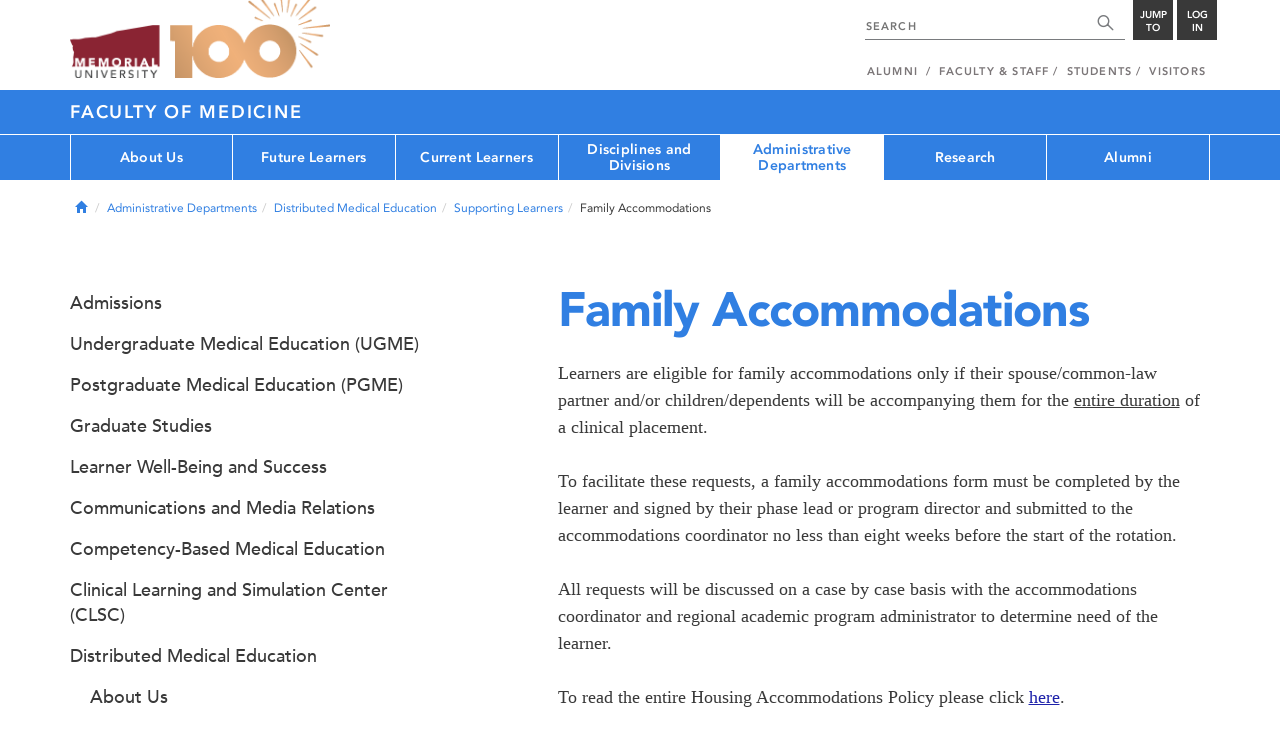

--- FILE ---
content_type: text/html; charset=UTF-8
request_url: https://www.mun.ca/medicine/administrative-departments/distributed-medical-education/supporting-learners/family-accommodations/
body_size: 15785
content:
<!DOCTYPE html >
<html lang="en-CA"
 prefix="og: http://ogp.me/ns# fb: http://ogp.me/ns/fb# foaf: http://xmlns.com/foaf/0.1/ dc: http://purl.org/dc/elements/1.1/"
 vocab="http://schema.org/"
 itemscope="" itemtype="http://schema.org/WebPage">

<head>
 <meta charset="utf-8"/>
<meta http-equiv="Content-type" content="text/html; charset=utf-8"/>
<meta http-equiv="X-UA-Compatible" content="IE=edge">
<meta name="viewport" content="width=device-width, initial-scale=1">
<link rel="canonical" href="https://www.mun.ca/medicine/administrative-departments/distributed-medical-education/supporting-learners/family-accommodations/"/>



 <script>(function (w, d, s, l, i) {
 w[l] = w[l] || [];
 w[l].push({
 'gtm.start': new Date().getTime(), event: 'gtm.js'
 });
 var f = d.getElementsByTagName(s)[0],
 j = d.createElement(s), dl = l != 'dataLayer' ? '&l=' + l : '';
 j.async = true;
 j.src =
 'https://www.googletagmanager.com/gtm.js?id=' + i + dl;
 f.parentNode.insertBefore(j, f);
 })(window, document, 'script', 'dataLayer', 'GTM-TB37L6');</script>

<title>Family Accommodations | Faculty of Medicine | Memorial University of
 Newfoundland</title>

<link rel="preload" href="https://www.mun.ca/appinclude/stratum/js/bowser.js?id=b1c67ec783de3038f2624bfa60b86643&x-stratum-cacheable-asset=1" as="script">
<link rel="preload" href="https://www.mun.ca/appinclude/stratum/js/jquery-bundle.js?id=c25ccce2e4c696de405a19bb617e33ef&x-stratum-cacheable-asset=1" as="script">
<link rel="preload" href="https://www.mun.ca/appinclude/stratum/js/app.js?id=42f847eca8d3c1d4e2f7c5dcbc75fbf8&x-stratum-cacheable-asset=1" as="script">
<link rel="preload" href="https://www.mun.ca/appinclude/stratum/css/app.css?id=cd8e0594519a3fa82167edd3abae0f47&x-stratum-cacheable-asset=1" as="style">
<link rel="preload" href="https://www.mun.ca/appinclude/stratum/css/bottom.css?id=1cb694a66fb44a1e90b5178806c4ff96&x-stratum-cacheable-asset=1" as="style">
<link rel="preload" href="https://www.mun.ca/appinclude/stratum-sites/production/medicine/facultyof/resources/css/site.css?id=1758887435&x-stratum-cacheable-asset=1" as="style">
<link rel="preload" href="https://www.mun.ca/appinclude/stratum/images/MUN_Logo_Tagline_RGB.png?5d9aacec60306618ddc2e7b5801b7673" as="image" >
<link rel="preload" href="https://www.mun.ca/appinclude/stratum/images/MUN_Logo_RGB.png?1e058e0f542b9b6d1b14a96c150cb0c6" as="image" >
<link rel="preload" href="https://www.mun.ca/appinclude/stratum/images/mun-100-masthead-logo.png?601f2833b7cd6b81024de65e5a57f986" as="image" >
<link rel="preload" href="https://www.mun.ca/appinclude/stratum/fonts/7147ec3a-8ff8-4ec9-8c5c-bd1571dc6ae6.woff2?074cfd4a4adbcfd11ebf4a50b0e83601" as="font" type="font/woff2" crossorigin="anonymous">
<link rel="preload" href="https://www.mun.ca/appinclude/stratum/fonts/icomoon.woff2?2799c2b799b9977e2f34ed509472c0a4" as="font" type="font/woff2" crossorigin="anonymous">
<link rel="preload" href="https://www.mun.ca/appinclude/stratum/fonts/2cac77ec-9bc0-4ee7-87e4-27650190744f.woff2?b88cd394783954e4599ae801d3a73aa6" as="font" type="font/woff2" crossorigin="anonymous">
<link rel="preload" href="https://www.mun.ca/appinclude/stratum/fonts/5a05cf7f-f332-456f-ae67-d8c26e0d35b3.woff2?de4f67b8545dc903765d53b0346df833" as="font" type="font/woff2" crossorigin="anonymous">
<link rel="preload" href="https://www.mun.ca/appinclude/stratum/fonts/b9ebb19d-88c1-4cbd-9baf-cf51972422ec.woff2?dd3441203c41f450912336d7f356115f" as="font" type="font/woff2" crossorigin="anonymous">
<link rel="preload" href="https://www.mun.ca/appinclude/stratum/fonts/c4352a95-7a41-48c1-83ce-d8ffd2a3b118.woff2?7ef7482c33eafdf91cb366853e3a4c4c" as="font" type="font/woff2" crossorigin="anonymous">

<meta name="copyright" content="Copyright (c) 2021 Memorial University of Newfoundland">
<meta name="title" content="Family Accommodations | Faculty of Medicine | Memorial University of Newfoundland">



 <meta name="keywords" content="">
 <meta name="description" content="Learners are eligible for family accommodations only if their spouse/common-law partner and/or children/dependents will be accompanying them for the entire duration of a clinical placement. To facilitate these requests, a family accommodations form must be completed by the learner and signed by their phase lead or program director and submitted to the accommodations coordinator no less than eight weeks before the start of the rotation. All requests will be discussed on a case by case basis with the accommodations coordinator and regional academic program administrator to determine need of the learner. To read the entire Housing Accommodations Policy please click here. Family Accommodations Request Form">



<meta name="generator" content="Terminal Four"/>
<meta property="og:url" content="https://www.mun.ca/medicine/administrative-departments/distributed-medical-education/supporting-learners/family-accommodations/"/>
<meta property="og:type" content="website"/>
<meta property="og:locale" content="en_CA"/>
<meta property="og:site_name" content="Memorial University of Newfoundland"/>
<meta property="og:title" content="Family Accommodations | Faculty of Medicine"/>
<meta property="og:description" content="Learners are eligible for family accommodations only if their spouse/common-law partner and/or children/dependents will be accompanying them for the entire duration of a clinical placement. To facilitate these requests, a family accommodations form must be completed by the learner and signed by their phase lead or program director and submitted to the accommodations coordinator no less than eight weeks before the start of the rotation. All requests will be discussed on a case by case basis with the accommodations coordinator and regional academic program administrator to determine need of the learner. To read the entire Housing Accommodations Policy please click here. Family Accommodations Request Form"/>
<meta property="og:image" content="https://www.mun.ca/appinclude/stratum/images/social-media-default-icon.jpg?92048c39b648897691cd44b1aa982d3c&x-stratum-cacheable-asset=1"/>
<meta name="twitter:domain" content="www.mun.ca"/>
<meta name="twitter:title" content="Family Accommodations | Faculty of Medicine"/>
<meta name="twitter:description" content="Learners are eligible for family accommodations only if their spouse/common-law partner and/or children/dependents will be accompanying them for the entire duration of a clinical placement. To facilitate these requests, a family accommodations form must be completed by the learner and signed by their phase lead or program director and submitted to the accommodations coordinator no less than eight weeks before the start of the rotation. All requests will be discussed on a case by case basis with the accommodations coordinator and regional academic program administrator to determine need of the learner. To read the entire Housing Accommodations Policy please click here. Family Accommodations Request Form"/>
<meta name="twitter:card" content="summary_large_image"/>
<meta name="twitter:card" content="summary_large_image"/>
<meta name="twitter:image" content="https://www.mun.ca/appinclude/stratum/images/social-media-default-icon.jpg?92048c39b648897691cd44b1aa982d3c&x-stratum-cacheable-asset=1"/>

<script type="application/ld+json"> {
 "@context": "http://schema.org",
 "@type": "CollegeOrUniversity",
 "name": "Memorial University of Newfoundland",
 "url": "http://www.mun.ca",
 "sameAs": [
 "http://www.facebook.com/MemorialUniversity",
 "http://twitter.com/memorialu",
 "http://instagram.com/memorialuniversity",
 "http://www.youtube.com/user/MemorialUVideos",
 "http://memorialfutureu.tumblr.com/"
 ],
 "logo": "https://www.mun.ca/appinclude/stratum/images/gkg-mun-logo.jpg?8726997c62e4a5dbf8247b8c9adf4abc&x-stratum-cacheable-asset=1",
 "image": "https://www.mun.ca/appinclude/stratum/images/MUN_Logo_RGB.png?1e058e0f542b9b6d1b14a96c150cb0c6&x-stratum-cacheable-asset=1"
 }

</script>  <link rel="apple-touch-icon" sizes="57x57" href="/appinclude/stratum/favicon/apple-touch-icon-57x57.png">
<link rel="apple-touch-icon" sizes="114x114" href="/appinclude/stratum/favicon/apple-touch-icon-114x114.png">
<link rel="apple-touch-icon" sizes="72x72" href="/appinclude/stratum/favicon/apple-touch-icon-72x72.png">
<link rel="apple-touch-icon" sizes="144x144" href="/appinclude/stratum/favicon/apple-touch-icon-144x144.png">
<link rel="apple-touch-icon" sizes="60x60" href="/appinclude/stratum/favicon/apple-touch-icon-60x60.png">
<link rel="apple-touch-icon" sizes="120x120" href="/appinclude/stratum/favicon/apple-touch-icon-120x120.png">
<link rel="apple-touch-icon" sizes="76x76" href="/appinclude/stratum/favicon/apple-touch-icon-76x76.png">
<link rel="apple-touch-icon" sizes="152x152" href="/appinclude/stratum/favicon/apple-touch-icon-152x152.png">
<link rel="apple-touch-icon" sizes="180x180" href="/appinclude/stratum/favicon/apple-touch-icon-180x180.png">
<link rel="icon" type="image/png" href="/appinclude/stratum/favicon/favicon-192x192.png" sizes="192x192">
<link rel="icon" type="image/png" href="/appinclude/stratum/favicon/favicon-160x160.png" sizes="160x160">
<link rel="icon" type="image/png" href="/appinclude/stratum/favicon/favicon-96x96.png" sizes="96x96">
<link rel="icon" type="image/png" href="/appinclude/stratum/favicon/favicon-16x16.png" sizes="16x16">
<link rel="icon" type="image/png" href="/appinclude/stratum/favicon/favicon-32x32.png" sizes="32x32">
<meta name="msapplication-TileColor" content="#ffffff">
<meta name="msapplication-TileImage" content="/appinclude/stratum/favicon/mstile-144x144.png"> <link rel="stylesheet" type="text/css" href="https://www.mun.ca/appinclude/stratum/css/app.css?id=cd8e0594519a3fa82167edd3abae0f47&x-stratum-cacheable-asset=1"  defer/>
<script type="text/javascript" src="https://www.mun.ca/appinclude/stratum/js/bowser.js?id=b1c67ec783de3038f2624bfa60b86643&x-stratum-cacheable-asset=1"  ></script>
<script type="text/javascript" src="https://www.mun.ca/appinclude/stratum/js/jquery-bundle.js?id=c25ccce2e4c696de405a19bb617e33ef&x-stratum-cacheable-asset=1"  ></script>


<script type="application/x-stratum-config">[base64]</script>

 </head>

<body class="Blue-2727  section-60125  production-medicine-facultyof  webp number-of-menu-items-7">
<noscript>
 <iframe src="https://www.googletagmanager.com/ns.html?id=GTM-TB37L6"
 height="0" width="0" style="display:none;visibility:hidden"></iframe>
</noscript>

<div id="outer-container" class="Blue-2727  section-60125  production-medicine-facultyof  webp number-of-menu-items-7">

 <header itemscope itemtype="https://schema.org/WPHeader">
 <meta itemprop="name" content="Page Header"/>
 <meta itemprop="description" content="Search, Apply, Login and Navigate our Sites."/>
 <!--SEARCH AREA -->
 <div id="masthead-curtain" class="collapsed">
 <div class="container-fluid" id="masthead-curtain-close-wrapper">
 <div class="row">
 <div class="col-xs-12">
 <button class="pull-right masthead-curtain-close" id="masthead-curtain-close" aria-label="Close"
 title="Close"><span class="icon-close" aria-hidden="true" style=""></span></button>
 </div>
 </div>
 </div>
 <div id="masthead-curtain-content">
 <div id="search" class="hidden masthead-subject">
 <div class="container">
 <div class="row">
 <div class="masthead-item">
 <form method="get" action="//www.mun.ca/main/search.php" id="mcs-search-form">
 <div class="col-sm-12 col-md-offset-2 col-md-7">
 <div class="search-container">
 <label for="mcs-search-field" style="display: none;">Search:</label>
 <input id="mcs-search-field" placeholder="Search for..." type="text"
 class="typeahead" name="q" autocomplete="off"/>
 <input type="hidden" name="from" value="" id="mcs-from-field"/>
 </div>
 </div>
 <div class="col-sm-12 col-md-2 center-search-button">
 <button class="dropInnerButton search-btn" id="searchMUN">Search</button>
 </div>
 </form>
 </div>
 </div>
 <div class="az-links">
 <div class="row">
 <div class="col-xs-12 col-sm-4 col-lg-4">
 <div class="masthead-item" style="margin: 0;">
 <ul>
 <li>
 <a href="https://www.mun.ca/people_departments/a-z-listing/">A-Z Directory</a>
 </li>
 <li>
 <a href="https://www.mun.ca/main/become-a-student/">Admissions</a>
 </li>
 <li>
 <a href="https://www.mun.ca/university-calendar/">Calendar</a>
 </li>
 </ul>
 </div>
 </div>
 <div class="col-xs-12 col-sm-4 col-lg-4">
 <div class="masthead-item" style="margin: 0;">
 <ul>
 <li>
 <a href="https://www.mun.ca/campus_map/">Campus Maps</a>
 </li>
 <li>
 <a href="https://www.mun.ca/hr/careers/">Careers</a>
 </li>
 <li>
 <a href="https://www.mun.ca/people_departments/faculties-and-schools/">Faculties and Schools</a>
 </li>
 </ul>
 </div>
 </div>
 <div class="col-xs-12 col-sm-4 col-lg-4">
 <div class="masthead-item" style="margin: 0;">
 <ul>
 <li>
 <a href="https://www.mun.ca/international/">International</a>
 </li>
 <li>
 <a href="https://www.library.mun.ca/">Libraries</a>
 </li>
 <li>
 <a href="https://www.mun.ca/people_departments/">People and Departments</a>
 </li>
 </ul>
 </div>
 </div>
</div> </div>
 </div>
 </div>
 <div id="sitewide-menu" class="hidden masthead-subject">
 <div class="container sitewide-menu">
 <div class="row">
 <div class="col-md-12  col-lg-6">
 <div class="masthead-item" style="margin: 0;">
 <ul>
 <li>
 <a href="//www.mun.ca/main/about/">About</a>
 </li>
 <li>
 <a href="//www.mun.ca/main/become.php">Become A Student</a>
 </li>
 <li>
 <a href="//www.mun.ca/main/campuses.php">Campuses</a>
 </li>
 </ul>
 </div>
 </div>
 <div class="col-md-12  col-lg-6">
 <div class="masthead-item" style="margin: 0;">
 <ul>
 <li>
 <a href="//www.mun.ca//alumni/give/">Give to Memorial</a>
 </li>
 <li>
 <a href="//www.mun.ca/main/programs.php">Programs</a>
 </li>
 <li>
 <a href="http://www.mun.ca/research/">Research</a>
 </li>
 </ul>
 </div>
 </div>
 </div>
</div> <!--<div class="container sitewide-menu"></div>-->
 </div>
 <div id="audience-menu" class="hidden masthead-subject">
 <div class="container audience-menu">
 <div class="row">
 <div class="col-md-12  col-lg-4">
 <div class="masthead-item" style="margin: 0;">
 <ul>
 <li>
 <a href="//www.mun.ca//alumni/">Alumni</a>
 </li>
 <li>
 <a href="//www.mun.ca/main/facultyandstaff.php">Faculty &amp; Staff</a>
 </li>
 </ul>
 </div>
 </div>
 <div class="col-md-12  col-lg-4">
 <div class="masthead-item" style="margin: 0;">
 <ul>
 <li>
 <a href="//www.mun.ca/main/students.php">Students</a>
 </li>
 </ul>
 </div>
 </div>
 <div class="col-md-12  col-lg-4">
 <div class="masthead-item" style="margin: 0;">
 <ul>
 <li>
 <a href="//www.mun.ca/main/visitors/">Visitors</a>
 </li>
 </ul>
 </div>
 </div>
 </div>
</div> <!--<div class="container audience-menu"></div>-->
 </div>
 <!--APPLY AREA -->
 <div id="apply" class="hidden masthead-subject">
 <div class="container apply-menu">
 </div> </div>
 <!-- LOGIN AREA -->
 <div id="login" class="hidden masthead-subject">
 <div class="container services-menu">
 <div class="row">
 <div class="col-xs-10 col-xs-offset-1 col-md-8 col-md-offset-2">
 <div class="masthead-item">
 <ul>
 <li>
 <a href="https://my.mun.ca">my.mun.ca</a>
 </li>
 <li>
 <a href="https://online.mun.ca">Brightspace</a>
 </li>
 <li><a href="https://my.mun.ca/student">Student Self-Service</a></li>
 <li><a href="https://my.mun.ca/employee">Employee Self-Service</a></li>
 <li>
 <a href="https://www.mun.ca/its/services/email/">Email</a>
 </li>
 <li>
 <a href="http://www.mun.ca/iam/munlogin/">Other MUN Login Services</a>
 </li>
 </ul>
 </div>
 </div>
 </div>
</div>
 </div>
 </div>
</div>
 <div id="masthead">
 <!-- S: masthead -->

 <div class="container">
 <!-- S: masthead container-->

 <div class="row">
 <!-- S: masthead row-->

 <div class="col-sm-2 col-md-6" style="position:relative">
 <!--- S: masthead logo -->
 <a href="//www.mun.ca/main/" class="masthead-mun-logo"
 title="Memorial University of Newfoundland"
 aria-label="Memorial University">
 Memorial University
 </a>
 <a href="//www.mun.ca/100"
 class="masthead-mun-logo-100-overlay">100 site</a>
 <!--- E: masthead logo -->
 </div>

 <div class="col-sm-10 col-md-6">
 <div class="row">
 <!--- S: right row 1 -->

 <div class="col-md-12">
 <div id="masthead-actions" class="pull-right desktop-masthead-search">

 <form method="get" action="//www.mun.ca/main/search.php" id="ms-search-form">
 <input type="text" placeholder="SEARCH" class="ms-repace typeahead" name="q"
 autocomplete="off" id="ms-replace-search-input">
 <button type="submit" class="ms-replace"
 id="ms-search-btn"><span><!-- Search<br> --><span
 class="icon icon-search" aria-hidden="true"></span></span>
 </button>
 <input type="hidden" name="from" value="" id="mcs-from-field"/>
 </form>

 <div class="dropdown">
 <button type="button" id="jump-to" class="ms-replace dropdown-toggle"
 data-toggle="dropdown" aria-haspopup="true" aria-expanded="false"><span>
 Jump to</span>
 </button>
 <ul id="jumpToMenu" class="ms-replace dropdown-menu dropdown-menu-right"
 aria-labelledby="jump-to">
 <li>
 <a href="https://www.mun.ca/people_departments/a-z-listing/">A-Z Directory</a>
</li>
<li><a href="https://www.mun.ca/main/become-a-student/">Admissions</a></li>
<li><a href="https://www.mun.ca/university-calendar/">Calendar</a></li>
<li><a href="https://www.mun.ca/campus_map/">Campus Maps</a></li>
<li><a href="https://www.mun.ca/hr/careers/">Careers</a></li>
<li><a href="https://www.mun.ca/people_departments/faculties-and-schools/">Faculties
 and
 Schools</a>
</li>
<li><a href="https://www.mun.ca/international/">International</a></li>
<li><a href="https://www.library.mun.ca/">Libraries</a></li>
<li><a href="https://www.mun.ca/people_departments/">People and
 Departments</a></li> </ul>
 </div>

 <div class="dropdown">
 <button type="button" id="btn-login" class="ms-replace dropdown-toggle"
 data-toggle="dropdown" aria-haspopup="true"
 aria-expanded="false"><span>Log<br>in</span>
 </button>
 <ul id="loginMenu"
 class="ms-replace dropdown-menu dropdown-menu-right"
 aria-labelledby="btn-login">
 <li><a href="https://my.mun.ca">my.mun.ca</a></li>
<li><a href="https://online.mun.ca">Brightspace</a></li>
<li><a href="https://my.mun.ca/student">Student Self-Service</a></li>
<li><a href="https://my.mun.ca/employee">Employee Self-Service</a></li>
<li><a href="https://www.mun.ca/its/services/email/">Email</a></li>
<li><a href="http://www.mun.ca/iam/munlogin/">Other MUN Login Services</a>
</li>
 </ul>
 </div>

 </div>
 </div>
 <!--- E: right row 1 -->
 </div>


 <div class="row">
 <!--- S: right row 2 -->
 <div class="col-md-12">
 <nav id="masthead-nav" typeof="SiteNavigationElement">
 <ul class="nav navbar-nav pull-right" typeof="SiteNavigationElement">
 <li><a property="url" href="http://www.mun.ca/alumni"><span
 property="name">Alumni</span></a>
</li>
<li><a property="url" href="//www.mun.ca/main/facultyandstaff.php"><span
 property="name">Faculty &amp; Staff</span></a></li>
<li><a property="url" href="//www.mun.ca/main/students.php"><span
 property="name">Students</span></a></li>
<li><a property="url" href="//www.mun.ca/main/visitors/index.php"><span
 property="name">Visitors</span></a></li> </ul>
 </nav>
 </div>
 <!--- E: right row 2 -->
 </div>


 </div>
 <!-- E: masthead row-->
 </div>
 <!-- E: masthead container-->
 </div>
 <!-- E: masthead -->
</div>

 <div id="site-title-desktop" class="site-title hidden-sm hidden-xs">
 <div class="container">
 <div class="row">
 <div class="col-md-12">
 <h1><a href="/medicine/"
 class="t4-site-root">Faculty of Medicine </a>
 
 </h1></div>
 </div>
 </div>
 </div>
 <div id="menu">
 <nav class="navbar">
 <div class="container">
 <div class="navbar-header">
 <div class="pull-left" style="position:relative">
 <a href="//www.mun.ca/main/"><img
 src="https://www.mun.ca/appinclude/stratum/images/mun-100-masthead-logo.png?601f2833b7cd6b81024de65e5a57f986"
 class="mobile-mun-logo"></a>
 <a href="//www.mun.ca/100"
 class="masthead-mun-logo-100-overlay">100 site</a>
 </div>
 <div class="pull-right m-actions">
 <button type="button" class="masthead-curtain-open" data-target="#login" aria-label="Login"
 title="Login"><span class="text-btn">Login</span></button>
 <button type="button" class="masthead-curtain-open" data-target="#audience-menu"
 aria-label="Audience Menu" title="Audience"><span class="icon-user"
 aria-hidden="true"></span>
 </button>
 <button type="button" class="masthead-curtain-open site-search" data-target="#search"
 aria-label="Search" title="Search"><span class="icon-search"
 aria-hidden="true"></span></button>
 <button type="button" class="masthead-curtain-open navbar-toggle"
 data-target="#sitewide-menu" aria-label="Toggle navigation"><span class="icon-lines"
 aria-hidden="true"></span>
 </button>
 </div>
 </div>
 <nav id="top-menu" class="collapse navbar-collapse" typeof="SiteNavigationElement">
 <ul>
 <li><a href="/medicine/about-us/">About Us</a>
<ul class="multilevel-linkul-0">
<li><a href="/medicine/about-us/deans-excellence-awards/">Dean's Excellence Awards</a>
<ul class="multilevel-linkul-1">
<li><a href="/medicine/about-us/deans-excellence-awards/2023-awards/">2023 awards</a></li>
<li><a href="/medicine/about-us/deans-excellence-awards/2021-awards/">2021 awards</a></li>
<li><a href="/medicine/about-us/deans-excellence-awards/2019-awards/">2019 awards</a></li>
<li><a href="/medicine/about-us/deans-excellence-awards/2017-awards/">2017 awards</a></li>
<li><a href="/medicine/about-us/deans-excellence-awards/2015-awards/">2015 awards</a></li>
<li><a href="/medicine/about-us/deans-excellence-awards/2013-awards/">2013 awards</a></li>

</ul>

</li>
<li><a href="/medicine/about-us/office-of-the-dean/">Office of the Dean</a>
<ul class="multilevel-linkul-1">
<li><a href="/medicine/about-us/office-of-the-dean/dr-stuart-carney/">Dr. Stuart Carney</a></li>

</ul>

</li>
<li><a href="/medicine/about-us/governance/">Governance</a>
<ul class="multilevel-linkul-1">
<li><a href="/medicine/about-us/governance/faculty-leadership/">Faculty Leadership</a></li>
<li><a href="/medicine/about-us/governance/leadership-committees/">Leadership Committees</a></li>
<li><a href="/medicine/about-us/governance/faculty-council/">Faculty Council</a>
<ul class="multilevel-linkul-2">
<li><a href="/medicine/about-us/governance/faculty-council/standing-committees/">Standing Committees</a></li>
<li><a href="/medicine/about-us/governance/faculty-council/minutes/">Minutes</a></li>

</ul>

</li>
<li><a href="/medicine/about-us/governance/policy-framework/">Policy Framework</a></li>

</ul>

</li>
<li><a href="/medicine/about-us/policies-and-procedures/">Policies and Procedures</a>
<ul class="multilevel-linkul-1">
<li><a href="/medicine/about-us/policies-and-procedures/contact-us/">Contact Us</a></li>
<li><a href="/medicine/about-us/policies-and-procedures/using-the-repository/">Using the Repository</a></li>

</ul>

</li>
<li><a href="https://www.mun.ca/medicine/current-learners/professionalism-and-mistreatment/">Professionalism and Mistreatment</a></li>
<li><a href="/medicine/well-being/">Well-Being</a></li>
<li><a href="/medicine/about-us/accreditation/">Accreditation</a>
<ul class="multilevel-linkul-1">
<li><a href="/medicine/about-us/accreditation/undergraduate/">Undergraduate</a>
<ul class="multilevel-linkul-2">
<li><a href="/medicine/about-us/accreditation/undergraduate/what-is-accreditation/">What is Accreditation?</a></li>
<li><a href="/medicine/about-us/accreditation/undergraduate/accreditation-moments/">Accreditation Moments</a></li>
<li><a href="/medicine/about-us/accreditation/undergraduate/virtual-tours/">Virtual Tours</a></li>
<li><a href="/medicine/about-us/accreditation/undergraduate/contacts/">Contacts</a></li>

</ul>

</li>
<li><a href="/medicine/pgme/current-learners/accreditation-/" target="_self">Postgraduate</a></li>

</ul>

</li>
<li><a href="/medicine/about-us/annual-performance-report/">Annual Performance Report</a></li>
<li><a href="/medicine/about-us/strategic-plan/">Strategic Plan</a></li>
<li><a href="/medicine/about-us/space-planning/">Space Planning</a></li>
<li><a href="/medicine/about-us/health-authorities/">Health Authorities</a></li>
<li><a href="http://www.physicianleadership.ca/">Leadership Training</a></li>
<li><a href="/medicine/about-us/contact-us/">Contact Us</a></li>

</ul>

</li><li><a href="/medicine/future-learners/">Future Learners</a>
<ul class="multilevel-linkul-0">
<li><a href="/medicine/administrative-departments/admissions/">Admissions</a></li>
<li><a href="/medicine/future-learners/undergraduate-medical-education-ugme/">Undergraduate Medical Education (UGME)</a></li>
<li><a href="/medicine/future-learners/postgraduate-medical-education-pgme/">Postgraduate Medical Education (PGME)</a></li>
<li><a href="/medicine/future-learners/graduate-studies/">Graduate Studies</a></li>
<li><a href="https://www.mun.ca/medicine/administrative-departments/learner-well-being-and-success/">Learner Well-Being and Success</a></li>
<li><a href="/medicine/future-learners/occupational-therapy-and--physiotherapy/">Occupational Therapy and  Physiotherapy</a>
<ul class="multilevel-linkul-1">
<li><a href="/medicine/future-learners/occupational-therapy-and--physiotherapy/ot-and-pt-differences/">OT and PT differences</a></li>
<li><a href="/medicine/future-learners/occupational-therapy-and--physiotherapy/about-occupational-therapy/">About Occupational Therapy</a></li>
<li><a href="/medicine/future-learners/occupational-therapy-and--physiotherapy/about-physiotherapy/">About Physiotherapy</a></li>
<li><a href="/medicine/future-learners/occupational-therapy-and--physiotherapy/contact-us/">Contact Us</a></li>

</ul>

</li>
<li><a href="https://www.mun.ca/residences/">Living here</a></li>

</ul>

</li><li><a href="/medicine/current-learners/">Current Learners</a>
<ul class="multilevel-linkul-0">
<li><a href="/medicine/current-learners/undergraduate-medical-education-ugme/">Undergraduate Medical Education (UGME)</a></li>
<li><a href="/medicine/pgme/" target="_self">Postgraduate Medical Education (PGME)</a></li>
<li><a href="/medicine/current-learners/graduate-studies/">Graduate Studies</a></li>
<li><a href="https://www.mun.ca/medicine/administrative-departments/learner-well-being-and-success/">Learner Well-Being and Success</a></li>
<li><a href="/medicine/current-learners/professionalism-and-mistreatment/">Professionalism and Mistreatment</a>
<ul class="multilevel-linkul-1">
<li><a href="/medicine/current-learners/professionalism-and-mistreatment/mistreatment/">Mistreatment</a>
<ul class="multilevel-linkul-2">
<li><a href="/medicine/current-learners/professionalism-and-mistreatment/mistreatment/resources-for-faculty/">Resources for Faculty</a></li>
<li><a href="/medicine/current-learners/professionalism-and-mistreatment/mistreatment/resources-for-graduate-learners/">Resources for Graduate Learners</a></li>
<li><a href="/medicine/current-learners/professionalism-and-mistreatment/mistreatment/resources-for-postgraduate-learners/">Resources for Postgraduate Learners</a></li>
<li><a href="/medicine/current-learners/professionalism-and-mistreatment/mistreatment/resources-for-undergraduate-learners/">Resources for Undergraduate Learners</a></li>
<li><a href="/medicine/current-learners/professionalism-and-mistreatment/mistreatment/resources-for-staff/">Resources for Staff</a></li>

</ul>

</li>
<li><a href="/medicine/current-learners/professionalism-and-mistreatment/professionalism/">Professionalism</a></li>

</ul>

</li>
<li><a href="/medicine/faculty-and-staff-resources/mentorship/">Mentorship</a></li>
<li><a href="/medicine/about-us/policies-and-procedures/">Policies and Procedures</a></li>
<li><a href="https://www.mun.ca/cep/parking/For_students.php">Campus parking</a></li>
<li><a href="https://online.mun.ca">BrightSpace</a></li>
<li><a href="https://www.library.mun.ca/hsl">Health Sciences Library</a></li>
<li><a href="https://www.mun.ca/medicine/events/">Faculty of Medicine events</a></li>

</ul>

</li><li><a href="/medicine/disciplines-and-divisions/">Disciplines and Divisions</a>
<ul class="multilevel-linkul-0">
<li><a href="/medicine/disciplines-and-divisions/clinical-disciplines/">Clinical Disciplines</a></li>
<li><a href="/medicine/disciplines-and-divisions/divisions/">Divisions</a></li>

</ul>

</li><li><span class="currentbranch0"><a href="/medicine/administrative-departments/">Administrative Departments</a></span>
<ul class="multilevel-linkul-0">
<li><a href="/medicine/administrative-departments/admissions/">Admissions</a>
<ul class="multilevel-linkul-1">
<li><a href="/medicine/administrative-departments/admissions/undergraduate-md-program/">Undergraduate MD Program</a>
<ul class="multilevel-linkul-2">
<li><a href="/medicine/administrative-departments/admissions/undergraduate-md-program/welcome-from-the-assistant-dean/">Welcome from the Assistant Dean</a></li>
<li><a href="/medicine/administrative-departments/admissions/undergraduate-md-program/applicant-code-of-conduct/">Applicant Code of Conduct</a></li>
<li><a href="/medicine/administrative-departments/admissions/undergraduate-md-program/international-applicants/">International Applicants</a></li>
<li><a href="/medicine/administrative-departments/admissions/undergraduate-md-program/pei-applicants/">PEI Applicants</a></li>
<li><a href="/medicine/administrative-departments/admissions/undergraduate-md-program/contact-us/">Contact Us</a></li>
<li><a href="/medicine/administrative-departments/admissions/undergraduate-md-program/apply-now/">Apply Now</a>
<ul class="multilevel-linkul-3">
<li><a href="/medicine/administrative-departments/admissions/undergraduate-md-program/apply-now/fee-assistance/">Fee Assistance</a></li>

</ul>

</li>
<li><a href="/medicine/administrative-departments/admissions/undergraduate-md-program/important-dates/">Important Dates</a></li>
<li><a href="/medicine/administrative-departments/admissions/undergraduate-md-program/application-preparation/">Application Preparation</a></li>
<li><a href="/medicine/administrative-departments/admissions/undergraduate-md-program/vision-program/">Vision Program</a>
<ul class="multilevel-linkul-3">
<li><a href="/medicine/administrative-departments/admissions/undergraduate-md-program/vision-program/qualifying/">Qualifying</a></li>
<li><a href="/medicine/administrative-departments/admissions/undergraduate-md-program/vision-program/applying/">Applying</a></li>
<li><a href="/medicine/administrative-departments/admissions/undergraduate-md-program/vision-program/decisions/">Decisions</a></li>
<li><a href="/medicine/administrative-departments/admissions/undergraduate-md-program/vision-program/faqs/">FAQs</a></li>

</ul>

</li>
<li><a href="/medicine/administrative-departments/admissions/undergraduate-md-program/mcat/">MCAT</a></li>
<li><a href="/medicine/administrative-departments/admissions/undergraduate-md-program/casper/">Casper</a></li>
<li><a href="/medicine/administrative-departments/admissions/undergraduate-md-program/seat-allocation--competition-pools/">Seat Allocation &amp; Competition Pools</a></li>
<li><a href="/medicine/administrative-departments/admissions/undergraduate-md-program/application-evaluation/">Application Evaluation</a>
<ul class="multilevel-linkul-3">
<li><a href="/medicine/administrative-departments/admissions/undergraduate-md-program/application-evaluation/academic-record--mcat-scores/">Academic Record &amp; MCAT Scores</a></li>
<li><a href="/medicine/administrative-departments/admissions/undergraduate-md-program/application-evaluation/interview/">Interview</a>
<ul class="multilevel-linkul-4">
<li><a href="/medicine/administrative-departments/admissions/undergraduate-md-program/application-evaluation/interview/accommodations/">Accommodations</a></li>

</ul>

</li>
<li><a href="/medicine/administrative-departments/admissions/undergraduate-md-program/application-evaluation/personal-qualities/">Personal Qualities</a></li>
<li><a href="/medicine/administrative-departments/admissions/undergraduate-md-program/application-evaluation/reference-letters/">Reference Letters</a></li>

</ul>

</li>
<li><a href="/medicine/administrative-departments/admissions/undergraduate-md-program/interviews/">Interviews</a></li>
<li><a href="/medicine/administrative-departments/admissions/undergraduate-md-program/committees/">Committees</a></li>
<li><a href="/medicine/administrative-departments/admissions/undergraduate-md-program/competition-pools/">Competition Pools</a>
<ul class="multilevel-linkul-3">
<li><a href="/medicine/administrative-departments/admissions/undergraduate-md-program/competition-pools/newfoundland--labrador/">Newfoundland &amp; Labrador</a></li>
<li><a href="/medicine/administrative-departments/admissions/undergraduate-md-program/competition-pools/indigenous-applicants/">Indigenous Applicants</a></li>
<li><a href="/medicine/administrative-departments/admissions/undergraduate-md-program/competition-pools/prince-edward-island/">Prince Edward Island</a></li>
<li><a href="/medicine/administrative-departments/admissions/undergraduate-md-program/competition-pools/other-canada/">Other Canada</a></li>

</ul>

</li>
<li><a href="/medicine/administrative-departments/admissions/undergraduate-md-program/faqs/">FAQs</a>
<ul class="multilevel-linkul-3">
<li><a href="/medicine/administrative-departments/admissions/undergraduate-md-program/faqs/general-information/">General Information</a></li>
<li><a href="/medicine/administrative-departments/admissions/undergraduate-md-program/faqs/academics--mcat/">Academics &amp; MCAT</a></li>
<li><a href="/medicine/administrative-departments/admissions/undergraduate-md-program/faqs/interviews/">Interviews</a></li>
<li><a href="/medicine/administrative-departments/admissions/undergraduate-md-program/faqs/admissions-committee-decisions/">Admissions Committee Decisions</a></li>

</ul>

</li>
<li><a href="/medicine/administrative-departments/admissions/undergraduate-md-program/be-an-interviewer/">Be an Interviewer</a></li>
<li><a href="/medicine/administrative-departments/admissions/undergraduate-md-program/affiliated-links/">Affiliated Links</a></li>
<li><a href="http://www.mun.ca/iapp/home/" target="_blank">Information and Privacy Protection</a></li>
<li><a href="/medicine/administrative-departments/admissions/undergraduate-md-program/admissions-policies-and-procedures/">Admissions Policies and Procedures</a></li>

</ul>

</li>

</ul>

</li>
<li><a href="/medicine/administrative-departments/undergraduate-medical-education-ugme/">Undergraduate Medical Education (UGME)</a>
<ul class="multilevel-linkul-1">
<li><a href="/medicine/studenthandbook">Student Handbook</a></li>
<li><a href="/medicine/administrative-departments/undergraduate-medical-education-ugme/curriculum/">Curriculum</a>
<ul class="multilevel-linkul-2">
<li><a href="/medicine/administrative-departments/undergraduate-medical-education-ugme/curriculum/program-objectives/">Program Objectives</a>
<ul class="multilevel-linkul-3">
<li><a href="/medicine/administrative-departments/undergraduate-medical-education-ugme/curriculum/program-objectives/phase-1/">Phase 1</a></li>
<li><a href="/medicine/administrative-departments/undergraduate-medical-education-ugme/curriculum/program-objectives/phase-2/">Phase 2</a></li>
<li><a href="/medicine/administrative-departments/undergraduate-medical-education-ugme/curriculum/program-objectives/phase-3/">Phase 3</a></li>
<li><a href="/medicine/administrative-departments/undergraduate-medical-education-ugme/curriculum/program-objectives/phase-4/">Phase 4</a></li>

</ul>

</li>
<li><a href="/medicine/administrative-departments/undergraduate-medical-education-ugme/curriculum/schedules/">Schedules</a></li>
<li><a href="https://www.med.mun.ca/ugmecurriculum">Curriculum Maps</a></li>
<li><a href="/medicine/administrative-departments/undergraduate-medical-education-ugme/curriculum/teaching--learning-tools/">Teaching &amp; Learning Tools</a></li>
<li><a href="/medicine/administrative-departments/undergraduate-medical-education-ugme/curriculum/curriculum-change-requests/">Curriculum Change Requests</a></li>

</ul>

</li>
<li><a href="/medicine/administrative-departments/undergraduate-medical-education-ugme/visiting-learners/">Visiting Learners</a>
<ul class="multilevel-linkul-2">
<li><a href="/medicine/administrative-departments/undergraduate-medical-education-ugme/visiting-learners/your-stay-in-newfoundland--labrador/">Your Stay in Newfoundland &amp; Labrador</a></li>

</ul>

</li>
<li><a href="/medicine/administrative-departments/undergraduate-medical-education-ugme/forms/">Forms</a></li>
<li><a href="/medicine/administrative-departments/undergraduate-medical-education-ugme/governance/">Governance</a></li>
<li><a href="/medicine/current-learners/professionalism-and-mistreatment/mistreatment/resources-for-undergraduate-learners/">Student Mistreatment</a></li>
<li><a href="/medicine/about-us/policies-and-procedures/">Policies and Procedures</a></li>
<li><a href="/medicine/administrative-departments/distributed-medical-education/">Distributed Medical Education</a></li>
<li><a href="/medicine/administrative-departments/learner-well-being-and-success/">Learner Wellbeing and Success</a></li>
<li><a href="/medicine/administrative-departments/undergraduate-medical-education-ugme/md-verifications/">MD Verifications</a></li>
<li><a href="/medicine/administrative-departments/undergraduate-medical-education-ugme/contacts/">Contacts</a>
<ul class="multilevel-linkul-2">
<li><a href="/medicine/administrative-departments/undergraduate-medical-education-ugme/contacts/phases-1-3/">Phases 1-3</a></li>
<li><a href="/medicine/administrative-departments/undergraduate-medical-education-ugme/contacts/phase-4/">Phase 4</a></li>
<li><a href="/medicine/administrative-departments/undergraduate-medical-education-ugme/contacts/curriculum-oversight-subcommittee/">Curriculum Oversight Subcommittee</a></li>
<li><a href="/medicine/administrative-departments/undergraduate-medical-education-ugme/contacts/pei-campus/">PEI Campus</a></li>

</ul>

</li>
<li><a href="/medicine/administrative-departments/undergraduate-medical-education-ugme/links/">Links</a></li>

</ul>

</li>
<li><a href="/medicine/pgme/">Postgraduate Medical Education (PGME)</a></li>
<li><a href="/medicine/research/research-and-graduate-studies/graduate-studies/">Graduate Studies</a></li>
<li><a href="/medicine/administrative-departments/learner-well-being-and-success/">Learner Well-Being and Success</a>
<ul class="multilevel-linkul-1">
<li><a href="/medicine/administrative-departments/learner-well-being-and-success/about-us/">About Us</a>
<ul class="multilevel-linkul-2">
<li><a href="/medicine/administrative-departments/learner-well-being-and-success/about-us/structure/">Structure</a></li>
<li><a href="/medicine/administrative-departments/learner-well-being-and-success/about-us/strategy/">Strategy</a></li>
<li><a href="/medicine/administrative-departments/learner-well-being-and-success/about-us/pei-campus/">PEI Campus</a></li>

</ul>

</li>
<li><a href="/medicine/administrative-departments/learner-well-being-and-success/well-being/">Well-Being</a>
<ul class="multilevel-linkul-2">
<li><a href="/medicine/administrative-departments/learner-well-being-and-success/well-being/book-a-consultation/">Book a Consultation</a></li>
<li><a href="/medicine/administrative-departments/learner-well-being-and-success/well-being/counselling-services/">Counselling Services</a></li>
<li><a href="/medicine/administrative-departments/learner-well-being-and-success/well-being/physician-and-nursing-services/">Physician and Nursing Services</a></li>
<li><a href="/medicine/administrative-departments/learner-well-being-and-success/well-being/well-being-resources/">Well-Being Resources</a></li>
<li><a href="/medicine/administrative-departments/learner-well-being-and-success/well-being/well-being-initiatives/">Well-Being Initiatives</a>
<ul class="multilevel-linkul-3">
<li><a href="/medicine/administrative-departments/learner-well-being-and-success/well-being/well-being-initiatives/the-gathering-rounds/">The Gathering Rounds</a></li>
<li><a href="/medicine/administrative-departments/learner-well-being-and-success/well-being/well-being-initiatives/on-being-human/">On Being Human</a></li>
<li><a href="/medicine/administrative-departments/learner-well-being-and-success/well-being/well-being-initiatives/mug-up-podcast/">Mug Up Podcast</a></li>
<li><a href="/medicine/administrative-departments/learner-well-being-and-success/well-being/well-being-initiatives/well-being-enthusiast-program/">Well-Being Enthusiast Program</a></li>

</ul>

</li>
<li><a href="/medicine/administrative-departments/learner-well-being-and-success/well-being/academic-success/">Academic Success</a></li>
<li><a href="/medicine/administrative-departments/learner-well-being-and-success/well-being/accommodations/">Accommodations</a></li>
<li><a href="/medicine/administrative-departments/learner-well-being-and-success/well-being/diversity-and-inclusion/">Diversity and Inclusion</a></li>

</ul>

</li>
<li><a href="/medicine/administrative-departments/learner-well-being-and-success/career-advising/">Career Advising</a>
<ul class="multilevel-linkul-2">
<li><a href="/medicine/administrative-departments/learner-well-being-and-success/career-advising/introduction/">Introduction</a></li>
<li><a href="/medicine/administrative-departments/learner-well-being-and-success/career-advising/phase-1/">Phase 1</a>
<ul class="multilevel-linkul-3">
<li><a href="/medicine/administrative-departments/learner-well-being-and-success/career-advising/phase-1/cim-assessments/">CiM Assessments</a></li>
<li><a href="/medicine/administrative-departments/learner-well-being-and-success/career-advising/phase-1/choosing-the-right-career/">Choosing the RIGHT Career</a></li>
<li><a href="/medicine/administrative-departments/learner-well-being-and-success/career-advising/phase-1/personality-in-practice/">Personality in Practice</a></li>
<li><a href="/medicine/administrative-departments/learner-well-being-and-success/career-advising/physician-shadowing/">Physician Shadowing</a></li>

</ul>

</li>
<li><a href="/medicine/administrative-departments/learner-well-being-and-success/career-advising/phase-2/">Phase 2</a>
<ul class="multilevel-linkul-3">
<li><a href="/medicine/administrative-departments/learner-well-being-and-success/career-advising/phase-2/canadian-specialty-profiles/">Canadian Specialty Profiles</a></li>
<li><a href="/medicine/administrative-departments/learner-well-being-and-success/career-advising/phase-2/curriculum-vitae/">Curriculum Vitae</a></li>
<li><a href="/medicine/administrative-departments/learner-well-being-and-success/career-advising/phase-2/residents--specialty-night/">Residents &amp; Specialty Night</a></li>
<li><a href="/medicine/administrative-departments/learner-well-being-and-success/career-advising/physician-shadowing/">Physician Shadowing</a></li>

</ul>

</li>
<li><a href="/medicine/administrative-departments/learner-well-being-and-success/career-advising/phase-3/">Phase 3</a>
<ul class="multilevel-linkul-3">
<li><a href="/medicine/administrative-departments/learner-well-being-and-success/career-advising/phase-3/early-match-preparation/">Early MATCH Preparation</a></li>
<li><a href="/medicine/administrative-departments/learner-well-being-and-success/career-advising/phase-3/carms-documents/">CaRMS Documents</a>
<ul class="multilevel-linkul-4">
<li><a href="/medicine/administrative-departments/learner-well-being-and-success/career-advising/phase-3/carms-documents/resume/">R&eacute;sum&eacute;</a></li>
<li><a href="/medicine/administrative-departments/learner-well-being-and-success/career-advising/phase-3/carms-documents/personal-letter/">Personal Letter</a></li>
<li><a href="/medicine/administrative-departments/learner-well-being-and-success/career-advising/phase-3/carms-documents/reference-letter/">Reference Letter</a></li>

</ul>

</li>
<li><a href="/medicine/administrative-departments/learner-well-being-and-success/career-advising/phase-3/talking-carms-with-grads/">Talking CaRMS with Grads</a></li>
<li><a href="/medicine/administrative-departments/learner-well-being-and-success/career-advising/physician-shadowing/">Physician Shadowing</a></li>

</ul>

</li>
<li><a href="/medicine/administrative-departments/learner-well-being-and-success/career-advising/phase-4/">Phase 4</a>
<ul class="multilevel-linkul-3">
<li><a href="/medicine/administrative-departments/learner-well-being-and-success/career-advising/phase-4/electives/">Electives</a>
<ul class="multilevel-linkul-4">
<li><a href="/medicine/administrative-departments/learner-well-being-and-success/career-advising/phase-4/electives/electives-portal-videos/">Elective's Portal Videos</a></li>

</ul>

</li>
<li><a href="/medicine/administrative-departments/learner-well-being-and-success/career-advising/phase-4/carms-preparation/">CaRMS Preparation</a>
<ul class="multilevel-linkul-4">
<li><a href="/medicine/administrative-departments/learner-well-being-and-success/career-advising/phase-4/carms-preparation/carms-2024/">CaRMS 2024</a></li>

</ul>

</li>
<li><a href="/medicine/administrative-departments/learner-well-being-and-success/career-advising/phase-4/interviews/">Interviews</a>
<ul class="multilevel-linkul-4">
<li><a href="/medicine/administrative-departments/learner-well-being-and-success/career-advising/phase-4/interviews/interview-tips/">Interview Tips</a></li>
<li><a href="/medicine/administrative-departments/learner-well-being-and-success/career-advising/phase-4/interviews/sample-questions/">Sample Questions</a></li>

</ul>

</li>
<li><a href="/medicine/administrative-departments/learner-well-being-and-success/career-advising/phase-4/virtual-opportunities-to-support-career-planning/">Virtual Opportunities to Support Career Planning</a></li>
<li><a href="/medicine/administrative-departments/learner-well-being-and-success/career-advising/phase-4/the-us-national-residency-matching-program/">The US National Residency Matching Program</a></li>

</ul>

</li>
<li><a href="/medicine/administrative-departments/learner-well-being-and-success/career-advising/unmatched-student-resources/">Unmatched Student Resources</a>
<ul class="multilevel-linkul-3">
<li><a href="/medicine/administrative-departments/learner-well-being-and-success/career-advising/unmatched-student-resources/preparing-for-the-second-iteration-of-carms/">Preparing for the Second Iteration of CaRMS</a></li>
<li><a href="/medicine/administrative-departments/learner-well-being-and-success/career-advising/unmatched-student-resources/program-transfers/">Program Transfers</a></li>
<li><a href="/medicine/administrative-departments/learner-well-being-and-success/career-advising/unmatched-student-resources/canadian-armed-forces-motp-residency-positions/">Canadian Armed Forces MOTP Residency Positions</a></li>
<li><a href="/medicine/administrative-departments/learner-well-being-and-success/career-advising/unmatched-student-resources/unmatched-after-closure-of-carms/">Unmatched After Closure of CaRMS</a>
<ul class="multilevel-linkul-4">
<li><a href="/medicine/administrative-departments/learner-well-being-and-success/career-advising/unmatched-student-resources/unmatched-after-closure-of-carms/med-8999/">Med 8999</a></li>

</ul>

</li>

</ul>

</li>
<li><a href="/medicine/administrative-departments/learner-well-being-and-success/career-advising/future-ready/">Future Ready</a></li>
<li><a href="/medicine/administrative-departments/learner-well-being-and-success/career-advising/military-medicine/">Military Medicine</a></li>
<li><a href="/medicine/administrative-departments/learner-well-being-and-success/career-advising/physician-shadowing/">Physician Shadowing</a>
<ul class="multilevel-linkul-3">
<li><a href="/medicine/administrative-departments/learner-well-being-and-success/career-advising/physician-shadowing/program-timeline/">Program Timeline</a></li>
<li><a href="/medicine/administrative-departments/learner-well-being-and-success/career-advising/physician-shadowing/important-documents/">Important Documents</a></li>
<li><a href="/medicine/administrative-departments/learner-well-being-and-success/career-advising/physician-shadowing/learner-faqs/">Learner FAQs</a></li>
<li><a href="/medicine/administrative-departments/learner-well-being-and-success/career-advising/physician-shadowing/physician-faqs/">Physician FAQs</a></li>
<li><a href="/medicine/administrative-departments/learner-well-being-and-success/career-advising/physician-shadowing/shadowing-coordinators/">Shadowing Coordinators</a></li>
<li><a href="/medicine/administrative-departments/learner-well-being-and-success/career-advising/physician-shadowing/contact/">Contact</a></li>

</ul>

</li>
<li><a href="/medicine/administrative-departments/learner-well-being-and-success/career-advising/recruitment-and-career-opportunities/">Recruitment and Career Opportunities</a></li>

</ul>

</li>
<li><a href="/medicine/faculty-and-staff-resources/mentorship/">Mentorship</a></li>
<li><a href="/medicine/administrative-departments/learner-well-being-and-success/financial-guidance/">Financial Guidance</a>
<ul class="multilevel-linkul-2">
<li><a href="/medicine/administrative-departments/learner-well-being-and-success/financial-guidance/cost-of-medical-school/">Cost of Medical School</a></li>
<li><a href="/medicine/administrative-departments/learner-well-being-and-success/financial-guidance/refund-guidelines/">Refund Guidelines</a></li>
<li><a href="/medicine/administrative-departments/learner-well-being-and-success/financial-guidance/financial-resources-video-series/">Financial Resources Video Series</a></li>
<li><a href="/medicine/administrative-departments/learner-well-being-and-success/financial-guidance/student-loans/">Student Loans</a></li>
<li><a href="/medicine/administrative-departments/learner-well-being-and-success/financial-guidance/personal-lines-of-credit/">Personal Lines of Credit</a></li>
<li><a href="/medicine/administrative-departments/learner-well-being-and-success/financial-guidance/academic-awards/">Academic Awards</a></li>
<li><a href="/medicine/administrative-departments/learner-well-being-and-success/financial-guidance/scholarships--bursaries/">Scholarships &amp; Bursaries</a>
<ul class="multilevel-linkul-3">
<li><a href="/medicine/administrative-departments/learner-well-being-and-success/financial-guidance/scholarships--bursaries/scholarships/">Scholarships</a></li>
<li><a href="/medicine/administrative-departments/learner-well-being-and-success/financial-guidance/scholarships--bursaries/bursaries/">Bursaries</a></li>

</ul>

</li>
<li><a href="/medicine/administrative-departments/learner-well-being-and-success/financial-guidance/health-insurance/">Health Insurance</a></li>
<li><a href="/medicine/administrative-departments/learner-well-being-and-success/financial-guidance/housing/">Housing</a></li>
<li><a href="/medicine/administrative-departments/learner-well-being-and-success/financial-guidance/learner-travel-guidelines/">Learner Travel Guidelines</a></li>

</ul>

</li>
<li><a href="/medicine/administrative-departments/learner-well-being-and-success/news--events/">News &amp; Events</a>
<ul class="multilevel-linkul-2">
<li><a href="https://www.mun.ca/medicine/events/">MUNMed Events Calendar</a></li>
<li><a href="https://www.mun.ca/student/events.php">Student Life Events</a></li>
<li><a href="https://gazette.mun.ca/events/">Campus Events</a></li>

</ul>

</li>
<li><a href="/medicine/administrative-departments/learner-well-being-and-success/new-learners/">New Learners</a>
<ul class="multilevel-linkul-2">
<li><a href="/medicine/administrative-departments/learner-well-being-and-success/new-learners/registration/">Registration</a></li>
<li><a href="/medicine/administrative-departments/learner-well-being-and-success/new-learners/orientation/">Orientation</a></li>
<li><a href="/medicine/administrative-departments/learner-well-being-and-success/new-learners/immunization-information/">Immunization Information</a></li>
<li><a href="/medicine/administrative-departments/learner-well-being-and-success/new-learners/bls-course/">BLS Course</a></li>
<li><a href="/medicine/administrative-departments/learner-well-being-and-success/new-learners/medical-instruments/">Medical Instruments</a></li>
<li><a href="/medicine/administrative-departments/learner-well-being-and-success/new-learners/enrollment-fees/">Enrollment Fees</a></li>
<li><a href="/medicine/administrative-departments/learner-well-being-and-success/new-learners/survival-guide/">Survival Guide</a></li>
<li><a href="/medicine/administrative-departments/learner-well-being-and-success/new-learners/policies-procedures-and-professionalism/">Policies, Procedures and Professionalism</a></li>
<li><a href="/medicine/administrative-departments/learner-well-being-and-success/new-learners/learner-support/">Learner Support</a></li>
<li><a href="/medicine/administrative-departments/learner-well-being-and-success/new-learners/contact-us/">Contact Us</a></li>

</ul>

</li>
<li><a href="/medicine/administrative-departments/learner-well-being-and-success/interest-groups/">Interest Groups</a>
<ul class="multilevel-linkul-2">
<li><a href="/medicine/administrative-departments/learner-well-being-and-success/interest-groups/monte-carlo/">Monte Carlo</a></li>
<li><a href="/medicine/administrative-departments/learner-well-being-and-success/interest-groups/medsoc/">MedSoc</a></li>
<li><a href="/medicine/administrative-departments/learner-well-being-and-success/interest-groups/community-initiatives/">Community Initiatives</a></li>

</ul>

</li>
<li><a href="/medicine/administrative-departments/learner-well-being-and-success/for-faculty--staff/">For Faculty &amp; Staff</a></li>
<li><a href="/medicine/administrative-departments/learner-well-being-and-success/research--policies/">Research &amp; Policies</a>
<ul class="multilevel-linkul-2">
<li><a href="/medicine/administrative-departments/learner-well-being-and-success/research--policies/research-opportunities/">Research Opportunities</a></li>
<li><a href="/medicine/about-us/policies-and-procedures/">Policies &amp; Procedures</a></li>
<li><a href="/medicine/current-learners/professionalism-and-mistreatment/">Professionalism &amp; Mistreatment</a></li>
<li><a href="/medicine/administrative-departments/learner-well-being-and-success/research--policies/links/">Links</a></li>

</ul>

</li>

</ul>

</li>
<li><a href="/medicine/administrative-departments/communications-and-media-relations/">Communications and Media Relations</a>
<ul class="multilevel-linkul-1">
<li><a href="/medicine/administrative-departments/communications-and-media-relations/upcoming-events/">Upcoming Events</a></li>
<li><a href="/medicine/administrative-departments/communications-and-media-relations/media-relations/">Media Relations</a></li>
<li><a href="/medicine/administrative-departments/communications-and-media-relations/social-media/">Social Media</a></li>
<li><a href="https://collections.mun.ca/digital/search/searchterm/munmed">MUNMed News Archive</a></li>

</ul>

</li>
<li><a href="/medicine/administrative-departments/competency-based-medical-education/">Competency-Based Medical Education</a>
<ul class="multilevel-linkul-1">
<li><a href="/medicine/administrative-departments/competency-based-medical-education/what-is-cbme/">What is CBME?</a></li>
<li><a href="/medicine/administrative-departments/competency-based-medical-education/what-are-epas/">What are EPAs?</a></li>
<li><a href="/medicine/administrative-departments/competency-based-medical-education/coaching-to-competence/">Coaching to Competence</a></li>
<li><a href="/medicine/administrative-departments/competency-based-medical-education/assessing-to-competence/">Assessing to Competence</a></li>
<li><a href="/medicine/administrative-departments/competency-based-medical-education/our-programs/">Our Programs</a></li>

</ul>

</li>
<li><a href="/medicine/administrative-departments/clinical-learning-and-simulation-center-clsc/">Clinical Learning and Simulation Center (CLSC)</a>
<ul class="multilevel-linkul-1">
<li><a href="/medicine/administrative-departments/clinical-learning-and-simulation-center-clsc/contact-us/">Contact Us</a></li>
<li><a href="/medicine/administrative-departments/clinical-learning-and-simulation-center-clsc/about/">About</a>
<ul class="multilevel-linkul-2">
<li><a href="/medicine/administrative-departments/clinical-learning-and-simulation-center-clsc/about/mission-and-vision/">Mission and Vision</a></li>
<li><a href="/medicine/administrative-departments/clinical-learning-and-simulation-center-clsc/about/our-staff/">Our Staff</a></li>
<li><a href="/medicine/administrative-departments/clinical-learning-and-simulation-center-clsc/about/our-facilities/">Our Facilities</a></li>

</ul>

</li>
<li><a href="/medicine/administrative-departments/clinical-learning-and-simulation-center-clsc/session-bookings/">Session Bookings</a></li>
<li><a href="/medicine/administrative-departments/clinical-learning-and-simulation-center-clsc/catalogue-of-equipment/">Catalogue of Equipment</a></li>
<li><a href="/medicine/administrative-departments/clinical-learning-and-simulation-center-clsc/standardized-patients/">Standardized Patients</a>
<ul class="multilevel-linkul-2">
<li><a href="/medicine/administrative-departments/clinical-learning-and-simulation-center-clsc/standardized-patients/become-an-sp/">Become an SP</a></li>
<li><a href="/medicine/administrative-departments/clinical-learning-and-simulation-center-clsc/standardized-patients/resources-for-sps/">Resources for SPs</a></li>
<li><a href="/medicine/administrative-departments/clinical-learning-and-simulation-center-clsc/standardized-patients/contacts/">Contacts</a></li>

</ul>

</li>
<li><a href="/medicine/administrative-departments/clinical-learning-and-simulation-center-clsc/teaching-patients/">Teaching Patients</a></li>

</ul>

</li>
<li><span class="currentbranch1"><a href="/medicine/administrative-departments/distributed-medical-education/">Distributed Medical Education</a></span>
<ul class="multilevel-linkul-1">
<li><a href="/medicine/administrative-departments/distributed-medical-education/about-us/">About Us</a>
<ul class="multilevel-linkul-2">
<li><a href="/medicine/administrative-departments/distributed-medical-education/about-us/history-of-dme-at-memorial/">History of DME at Memorial</a></li>
<li><a href="/medicine/administrative-departments/distributed-medical-education/about-us/dme-strategic-plan/">DME Strategic Plan</a></li>

</ul>

</li>
<li><a href="/medicine/administrative-departments/distributed-medical-education/dme-dispatch/">DME Dispatch</a></li>
<li><a href="/medicine/administrative-departments/distributed-medical-education/our-communities/">Our Communities</a>
<ul class="multilevel-linkul-2">
<li><a href="/medicine/administrative-departments/distributed-medical-education/our-communities/eastern/">Eastern</a>
<ul class="multilevel-linkul-3">
<li><a href="/medicine/administrative-departments/distributed-medical-education/our-communities/eastern/bonavista/">Bonavista</a></li>
<li><a href="/medicine/administrative-departments/distributed-medical-education/our-communities/eastern/burin/">Burin</a></li>
<li><a href="/medicine/administrative-departments/distributed-medical-education/our-communities/eastern/carbonear/">Carbonear</a></li>
<li><a href="/medicine/administrative-departments/distributed-medical-education/our-communities/eastern/clarenville/">Clarenville</a></li>
<li><a href="/medicine/administrative-departments/distributed-medical-education/our-communities/eastern/placentia/">Placentia</a></li>

</ul>

</li>
<li><a href="/medicine/administrative-departments/distributed-medical-education/our-communities/central/">Central</a>
<ul class="multilevel-linkul-3">
<li><a href="/medicine/administrative-departments/distributed-medical-education/our-communities/central/botwood/">Botwood</a></li>
<li><a href="/medicine/administrative-departments/distributed-medical-education/our-communities/central/gander/">Gander</a></li>
<li><a href="/medicine/administrative-departments/distributed-medical-education/our-communities/central/grand-falls-windsor/">Grand Falls-Windsor</a></li>
<li><a href="/medicine/administrative-departments/distributed-medical-education/our-communities/central/twillingate/">Twillingate</a></li>

</ul>

</li>
<li><a href="/medicine/administrative-departments/distributed-medical-education/our-communities/western/">Western</a>
<ul class="multilevel-linkul-3">
<li><a href="/medicine/administrative-departments/distributed-medical-education/our-communities/western/bonne-bay/">Bonne Bay</a></li>
<li><a href="/medicine/administrative-departments/distributed-medical-education/our-communities/western/corner-brook/">Corner Brook</a></li>
<li><a href="/medicine/administrative-departments/distributed-medical-education/our-communities/western/port-aux-basques/">Port aux Basques</a></li>
<li><a href="/medicine/administrative-departments/distributed-medical-education/our-communities/western/stephenville/">Stephenville</a></li>

</ul>

</li>
<li><a href="/medicine/administrative-departments/distributed-medical-education/our-communities/labrador-grenfell/">Labrador-Grenfell</a>
<ul class="multilevel-linkul-3">
<li><a href="/medicine/administrative-departments/distributed-medical-education/our-communities/labrador-grenfell/happy-valley-goose-bay/">Happy Valley-Goose Bay</a></li>
<li><a href="/medicine/administrative-departments/distributed-medical-education/our-communities/labrador-grenfell/labrador-city/">Labrador City</a></li>

</ul>

</li>

</ul>

</li>
<li><a href="/medicine/administrative-departments/distributed-medical-education/distributed-faculty/">Distributed Faculty</a>
<ul class="multilevel-linkul-2">
<li><a href="/medicine/administrative-departments/distributed-medical-education/distributed-faculty/assistant-dean/">Assistant Dean</a></li>
<li><a href="/medicine/administrative-departments/distributed-medical-education/distributed-faculty/physician-leads/">Physician Leads</a></li>
<li><a href="/medicine/administrative-departments/distributed-medical-education/distributed-faculty/preceptor-remuneration-policy/">Preceptor Remuneration Policy</a></li>
<li><a href="/medicine/administrative-departments/distributed-medical-education/distributed-faculty/preceptor-remuneration-forms/">Preceptor Remuneration Forms</a></li>

</ul>

</li>
<li><span class="currentbranch2"><a href="/medicine/administrative-departments/distributed-medical-education/supporting-learners/">Supporting Learners</a></span>
<ul class="multilevel-linkul-2">
<li><a href="/medicine/administrative-departments/distributed-medical-education/supporting-learners/accommodations-overview/">Accommodations Overview</a></li>
<li><span class="currentbranch3"><a href="/medicine/administrative-departments/distributed-medical-education/supporting-learners/family-accommodations/">Family Accommodations</a></span></li>
<li><a href="/medicine/administrative-departments/distributed-medical-education/supporting-learners/housing-learner-agreement/">Housing Learner Agreement</a></li>
<li><a href="/medicine/administrative-departments/distributed-medical-education/supporting-learners/travel-to-distributed-sites/">Travel to Distributed Sites</a></li>
<li><a href="/medicine/administrative-departments/distributed-medical-education/supporting-learners/frequently-used-forms/">Frequently Used Forms</a></li>

</ul>

</li>
<li><a href="/medicine/administrative-departments/distributed-medical-education/accommodations/">Accommodations</a>
<ul class="multilevel-linkul-2">
<li><a href="/medicine/administrative-departments/distributed-medical-education/accommodations/accommodations-in-eastern/">Accommodations in Eastern</a></li>
<li><a href="/medicine/administrative-departments/distributed-medical-education/accommodations/accommodations-in-central/">Accommodations in Central</a></li>
<li><a href="/medicine/administrative-departments/distributed-medical-education/accommodations/accommodations-in-western/">Accommodations in Western</a></li>
<li><a href="/medicine/administrative-departments/distributed-medical-education/accommodations/accommodations-in-labrador-grenfell/">Accommodations in Labrador-Grenfell</a></li>
<li><a href="/medicine/administrative-departments/distributed-medical-education/accommodations/tendering/">Tendering</a></li>
<li><a href="/medicine/administrative-departments/distributed-medical-education/accommodations/short-term-rentals/">Short Term Rentals</a></li>

</ul>

</li>
<li><a href="/medicine/administrative-departments/distributed-medical-education/contact-info/">Contact Info</a></li>
<li><a href="/medicine/administrative-departments/distributed-medical-education/2025-preceptors-symposium/">2025 Preceptors' Symposium</a></li>

</ul>

</li>
<li><a href="/medicine/administrative-departments/faculty-affairs/">Faculty Affairs</a>
<ul class="multilevel-linkul-1">
<li><a href="/medicine/administrative-departments/faculty-affairs/checklist-for-new-faculty/">Checklist for New Faculty</a></li>
<li><a href="/medicine/administrative-departments/faculty-affairs/appointments/">Appointments</a></li>
<li><a href="/medicine/administrative-departments/faculty-affairs/leave-requests/">Leave Requests</a></li>
<li><a href="/medicine/administrative-departments/faculty-affairs/promotion-and-tenure/">Promotion and Tenure</a></li>
<li><a href="/medicine/administrative-departments/faculty-affairs/faculty-postings/">Faculty Postings</a></li>

</ul>

</li>
<li><a href="/medicine/administrative-departments/finance/">Finance</a>
<ul class="multilevel-linkul-1">
<li><a href="/medicine/administrative-departments/finance/invoices/">Invoices</a></li>
<li><a href="/medicine/administrative-departments/finance/travel/">Travel</a></li>
<li><a href="/medicine/administrative-departments/finance/catering/">Catering</a></li>
<li><a href="/medicine/administrative-departments/finance/grants/">Grants</a></li>
<li><a href="/medicine/administrative-departments/finance/purchasing/">Purchasing</a></li>
<li><a href="/medicine/administrative-departments/finance/monthly-oversight-checklist/">Monthly Oversight Checklist</a></li>
<li><a href="/medicine/administrative-departments/finance/finance-documents/">Finance Documents</a></li>
<li><a href="/medicine/administrative-departments/finance/contact-us/">Contact Us</a></li>

</ul>

</li>
<li><a href="/medicine/administrative-departments/hsims/">HSIMS</a>
<ul class="multilevel-linkul-1">
<li><a href="/medicine/administrative-departments/hsims/computer-support/">Computer Support</a>
<ul class="multilevel-linkul-2">
<li><a href="/medicine/administrative-departments/hsims/computer-support/it-service/">I.T. Service</a></li>
<li><a href="/medicine/administrative-departments/hsims/computer-support/software-development/">Software Development</a></li>
<li><a href="/medicine/administrative-departments/hsims/computer-support/network-support/">Network Support</a></li>

</ul>

</li>
<li><a href="/medicine/administrative-departments/hsims/education-technology--learning/">Education Technology &amp; Learning</a>
<ul class="multilevel-linkul-2">
<li><a href="/medicine/administrative-departments/hsims/education-technology--learning/virtual-learning/">Virtual Learning</a>
<ul class="multilevel-linkul-3">
<li><a href="/medicine/administrative-departments/hsims/education-technology--learning/virtual-learning/logging-in-to-d2l/">Logging in to D2L</a></li>
<li><a href="/medicine/administrative-departments/hsims/education-technology--learning/virtual-learning/posting-content-to-d2l/">Posting Content to D2L</a></li>
<li><a href="/medicine/administrative-departments/hsims/education-technology--learning/virtual-learning/live-virtual-lectures/">Live Virtual Lectures</a></li>
<li><a href="/medicine/administrative-departments/hsims/education-technology--learning/virtual-learning/pre-recorded-lecture/">Pre-Recorded Lecture</a></li>
<li><a href="/medicine/administrative-departments/hsims/education-technology--learning/virtual-learning/communicating-with-learners-online/">Communicating with Learners Online</a></li>
<li><a href="/medicine/administrative-departments/hsims/education-technology--learning/virtual-learning/assessments/">Assessments</a></li>

</ul>

</li>
<li><a href="/medicine/administrative-departments/hsims/education-technology--learning/classroom-technologies/">Classroom Technologies</a></li>
<li><a href="/medicine/administrative-departments/hsims/education-technology--learning/curriculum-blueprinting/">Curriculum Blueprinting</a></li>
<li><a href="/medicine/administrative-departments/hsims/education-technology--learning/instructional-design--resources/">Instructional Design &amp; Resources</a></li>

</ul>

</li>
<li><a href="/medicine/administrative-departments/hsims/multimedia/">Multimedia</a></li>
<li><a href="/medicine/administrative-departments/hsims/teaching-facilities--bookings/">Teaching Facilities &amp; Bookings</a></li>
<li><a href="/medicine/administrative-departments/hsims/web-management/">Web Management</a></li>
<li><a href="/medicine/administrative-departments/hsims/staff/">Staff</a></li>
<li><a href="/medicine/administrative-departments/hsims/contact-us/">Contact Us</a></li>

</ul>

</li>
<li><a href="/medicine/administrative-departments/human-resources/">Human Resources</a>
<ul class="multilevel-linkul-1">
<li><a href="/medicine/administrative-departments/human-resources/ad-hoc-remote-work-arrangements/">Ad HOC Remote Work Arrangements</a></li>

</ul>

</li>
<li><a href="/medicine/administrative-departments/medical-laboratories/">Medical Laboratories</a>
<ul class="multilevel-linkul-1">
<li><a href="/medicine/administrative-departments/medical-laboratories/our-people/">Our People</a></li>
<li><a href="/medicine/administrative-departments/medical-laboratories/units/">Units</a>
<ul class="multilevel-linkul-2">
<li><a href="/medicine/administrative-departments/medical-laboratories/units/anatomy/">Anatomy</a></li>
<li><a href="/medicine/administrative-departments/medical-laboratories/units/cellular-bioanalysis/">Cellular Bioanalysis</a></li>
<li><a href="/medicine/administrative-departments/medical-laboratories/units/confocal-imaging/">Confocal Imaging</a></li>
<li><a href="/medicine/administrative-departments/medical-laboratories/units/electron-microscopy/">Electron Microscopy</a></li>
<li><a href="/medicine/administrative-departments/medical-laboratories/units/flow-cytometry/">Flow Cytometry</a></li>
<li><a href="/medicine/administrative-departments/medical-laboratories/units/histology/">Histology</a></li>
<li><a href="/medicine/administrative-departments/medical-laboratories/units/multidisciplinary-laboratories/">Multidisciplinary Laboratories</a></li>
<li><a href="/medicine/administrative-departments/medical-laboratories/units/research-support-facility/">Research Support Facility</a></li>
<li><a href="/medicine/administrative-departments/medical-laboratories/units/mun-med-3d-printing/">MUN Med 3D Printing</a>
<ul class="multilevel-linkul-3">
<li><a href="/medicine/administrative-departments/medical-laboratories/units/mun-med-3d-printing/the-lab/">The Lab</a></li>
<li><a href="/medicine/administrative-departments/medical-laboratories/units/mun-med-3d-printing/our-history/">Our History</a></li>

</ul>

</li>

</ul>

</li>
<li><a href="/medicine/administrative-departments/medical-laboratories/anatomical-gift-program/">Anatomical Gift Program</a>
<ul class="multilevel-linkul-2">
<li><a href="/medicine/administrative-departments/medical-laboratories/anatomical-gift-program/anatomical-gift-faq/">Anatomical Gift FAQ</a></li>

</ul>

</li>
<li><a href="/medicine/administrative-departments/medical-laboratories/contact/">Contact</a></li>

</ul>

</li>
<li><a href="https://www.med.mun.ca/oped">Office of Professional and Educational Development</a></li>

</ul>

</li><li><a href="/medicine/research/">Research</a>
<ul class="multilevel-linkul-0">
<li><a href="https://www.hrea.ca/">Ethics</a></li>
<li><a href="/medicine/research/research-and-graduate-studies/">Research and Graduate Studies</a>
<ul class="multilevel-linkul-1">
<li><a href="/medicine/research/research-and-graduate-studies/graduate-support-services/">Graduate Support Services</a></li>
<li><a href="/medicine/research/research-and-graduate-studies/research/">Research</a>
<ul class="multilevel-linkul-2">
<li><a href="/medicine/research/research-and-graduate-studies/research/cihr-updates/">CIHR updates</a></li>
<li><a href="/medicine/research/research-and-graduate-studies/research/internal-deadlines/">Internal Deadlines</a></li>
<li><a href="/medicine/research/research-and-graduate-studies/research/research-portal---information-and-resources/">Research Portal - Information and Resources</a></li>
<li><a href="/medicine/research/research-and-graduate-studies/research/spor-initiative/">SPOR Initiative</a></li>
<li><a href="/medicine/research/research-and-graduate-studies/graduate-studies/program-coordinators/">Research Programs</a></li>
<li><a href="/medicine/research/research-and-graduate-studies/research/research-services/">Research Services</a></li>
<li><a href="/medicine/research/research-and-graduate-studies/research/mun-research-policies/">MUN Research Policies</a></li>
<li><a href="/medicine/research/research-and-graduate-studies/research/funding-opportunities/">Funding Opportunities</a></li>
<li><a href="/medicine/research/research-and-graduate-studies/research/funding-sources/">Funding Sources</a></li>
<li><a href="/medicine/research/research-and-graduate-studies/research/canada-research-chairs/">Canada Research Chairs</a></li>
<li><a href="https://www.med.mun.ca/oped/clinical_research/">Research Modules</a></li>
<li><a href="/medicine/research/research-and-graduate-studies/research/resident-research-handbook/">Resident Research Handbook</a></li>

</ul>

</li>
<li><a href="/medicine/research/research-and-graduate-studies/graduate-studies/">Graduate Studies</a>
<ul class="multilevel-linkul-2">
<li><a href="/medicine/research/research-and-graduate-studies/graduate-studies/application-procedures-and-acceptance/">Application Procedures and Acceptance</a>
<ul class="multilevel-linkul-3">
<li><a href="/medicine/research/research-and-graduate-studies/graduate-studies/application-procedures-and-acceptance/for-faculty/">For faculty</a></li>

</ul>

</li>
<li><a href="/medicine/research/research-and-graduate-studies/graduate-studies/academic-program-review/">Academic Program Review</a>
<ul class="multilevel-linkul-3">
<li><a href="/medicine/research/research-and-graduate-studies/graduate-studies/academic-program-review/academic-program-review-faqs/">Academic Program Review FAQs</a></li>

</ul>

</li>
<li><a href="/medicine/research/research-and-graduate-studies/graduate-studies/useful-information/">Useful Information</a></li>
<li><a href="/medicine/research/research-and-graduate-studies/graduate-studies/program-coordinators/">Program Coordinators</a></li>
<li><a href="/medicine/research/research-and-graduate-studies/graduate-studies/degrees-offered/">Degrees Offered</a></li>
<li><a href="/medicine/research/research-and-graduate-studies/graduate-studies/registration/">Registration</a></li>
<li><a href="/medicine/research/research-and-graduate-studies/graduate-studies/fees-and-payments/">Fees and Payments</a></li>
<li><a href="/medicine/research/research-and-graduate-studies/graduate-studies/full--part-time-status/">Full / Part Time Status</a></li>
<li><a href="/medicine/research/research-and-graduate-studies/graduate-studies/graduate-studentships-and-fellowships/">Graduate Studentships and Fellowships</a></li>
<li><a href="/medicine/research/research-and-graduate-studies/graduate-studies/international-students/">International Students</a></li>

</ul>

</li>
<li><a href="/medicine/research/research-and-graduate-studies/scholarship-opportunities/">Scholarship Opportunities</a>
<ul class="multilevel-linkul-2">
<li><a href="/medicine/research/research-and-graduate-studies/scholarship-opportunities/travel-awards/">Travel Awards</a></li>

</ul>

</li>
<li><a href="/medicine/research/research-and-graduate-studies/forms/">Forms</a></li>
<li><a href="/medicine/research/research-and-graduate-studies/news-events-and-announcements/">News, Events and Announcements</a>
<ul class="multilevel-linkul-2">
<li><a href="/medicine/research/research-and-graduate-studies/news-events-and-announcements/convocation-celebrations/">Convocation Celebrations</a></li>
<li><a href="/medicine/research/research-and-graduate-studies/news-events-and-announcements/orientation/">Orientation</a></li>

</ul>

</li>
<li><a href="/medicine/research/research-and-graduate-studies/sura/">SURA</a>
<ul class="multilevel-linkul-2">
<li><a href="/medicine/research/research-and-graduate-studies/sura/nserc-usra-program-medicine/">NSERC USRA Program (Medicine)</a></li>

</ul>

</li>
<li><a href="/medicine/research/research-and-graduate-studies/thesis-club/">Thesis Club</a>
<ul class="multilevel-linkul-2">
<li><a href="/medicine/research/research-and-graduate-studies/thesis-club/what-is-thesis-club/">What is Thesis Club?</a></li>
<li><a href="/medicine/research/research-and-graduate-studies/thesis-club/rationale-for-thesis-club/">Rationale for Thesis Club</a></li>

</ul>

</li>
<li><a href="/medicine/research/research-and-graduate-studies/medical-graduate-students-society-mgss/">Medical Graduate Students Society (MGSS)</a>
<ul class="multilevel-linkul-2">
<li><a href="/medicine/research/research-and-graduate-studies/medical-graduate-students-society-mgss/human-genetics-student-society-hgss/">Human Genetics Student Society (HGSS)</a></li>
<li><a href="https://www.mun.ca/gsu">Graduate Students' Union</a></li>

</ul>

</li>
<li><a href="/medicine/research/research-and-graduate-studies/contacts/">Contacts</a></li>

</ul>

</li>
<li><a href="/medicine/research/research-centres/">Research Centres</a>
<ul class="multilevel-linkul-1">
<li><a href="/medicine/research/research-centres/cchpe/">CCHPE</a>
<ul class="multilevel-linkul-2">
<li><a href="/medicine/research/research-centres/cchpe/message-from-the-director/">Message from the Director</a></li>
<li><a href="/medicine/research/research-centres/cchpe/about-us/">About Us</a></li>
<li><a href="/medicine/research/research-centres/cchpe/ipe-learners/">IPE Learners</a></li>
<li><a href="/medicine/research/research-centres/cchpe/ipe-facilitators/">IPE Facilitators</a></li>
<li><a href="/medicine/research/research-centres/cchpe/ipe-skills-training-series/">IPE Skills Training Series</a></li>
<li><a href="/medicine/research/research-centres/cchpe/case-based-ipe-learning-modules/">Case-based IPE Learning Modules</a></li>
<li><a href="/medicine/research/research-centres/cchpe/family-care-teams-resources/">Family Care Teams Resources</a></li>
<li><a href="/medicine/research/research-centres/cchpe/faculty-and-staff/">Faculty and Staff</a></li>
<li><a href="/medicine/research/research-centres/cchpe/services/">Services</a></li>
<li><a href="/medicine/research/research-centres/cchpe/ipe-resources/">IPE Resources</a>
<ul class="multilevel-linkul-3">
<li><a href="/medicine/research/research-centres/cchpe/ipe-resources/health-professional-associations/">Health Professional Associations</a></li>
<li><a href="/medicine/research/research-centres/cchpe/ipe-resources/interprofessional-education/">Interprofessional Education</a></li>

</ul>

</li>
<li><a href="/medicine/research/research-centres/cchpe/governing-council/">Governing Council</a></li>
<li><a href="/medicine/research/research-centres/cchpe/faculty-resources/">Faculty Resources</a>
<ul class="multilevel-linkul-3">
<li><a href="/medicine/research/research-centres/cchpe/faculty-resources/faculty-associates/">Faculty Associates</a></li>
<li><a href="/medicine/research/research-centres/cchpe/faculty-resources/faculty-scholars/">Faculty Scholars</a></li>

</ul>

</li>
<li><a href="/medicine/research/research-centres/cchpe/ipe-faculty-travel-awards/">IPE Faculty Travel Awards</a></li>
<li><a href="/medicine/research/research-centres/cchpe/ipecp-award/">IPECP Award</a></li>
<li><a href="/medicine/research/research-centres/cchpe/contact-us/">Contact Us</a></li>

</ul>

</li>
<li><a href="/medicine/research/research-centres/centre-for-interdisciplinary-obesity-research/">Centre for Interdisciplinary Obesity Research</a>
<ul class="multilevel-linkul-2">
<li><a href="/medicine/research/research-centres/centre-for-interdisciplinary-obesity-research/biology-of-obesity/">Biology of Obesity</a></li>
<li><a href="/medicine/research/research-centres/centre-for-interdisciplinary-obesity-research/diseases-associated-with-obesity/">Diseases associated with Obesity</a></li>
<li><a href="/medicine/research/research-centres/centre-for-interdisciplinary-obesity-research/obesity-intervention-and-prevention/">Obesity Intervention and Prevention</a></li>
<li><a href="/medicine/research/research-centres/centre-for-interdisciplinary-obesity-research/effects-of-diet-on-health-and-disease/">Effects of diet on health and disease</a></li>
<li><a href="/medicine/research/research-centres/centre-for-interdisciplinary-obesity-research/contact-us/">Contact Us</a></li>
<li><a href="/medicine/research/research-centres/centre-for-interdisciplinary-obesity-research/other-links/">Other Links</a></li>

</ul>

</li>
<li><a href="/medicine/research/research-centres/craig-l-dobbin-genetics-research-centre/">Craig L. Dobbin Genetics Research Centre</a></li>
<li><a href="https://www.hrea.ca/">Health Research Ethics Authority</a></li>
<li><a href="/medicine/research/research-centres/human-neuroscience-research-centre/">Human Neuroscience Research Centre</a>
<ul class="multilevel-linkul-2">
<li><a href="/medicine/research/research-centres/human-neuroscience-research-centre/activities/">Activities</a></li>
<li><a href="/medicine/research/research-centres/human-neuroscience-research-centre/organizational-structure/">Organizational Structure</a></li>
<li><a href="/medicine/research/research-centres/human-neuroscience-research-centre/current-members/">Current Members</a></li>

</ul>

</li>
<li><a href="/medicine/pediatrics/research/janeway-pediatric-research-unit-jpru/">Janeway Pediatric Research Unit</a></li>
<li><a href="/medicine/administrative-departments/medical-laboratories/">Medical Laboratories</a></li>
<li><a href="/medicine/research/research-centres/newfoundland-osteoarthritis-study/">Newfoundland Osteoarthritis Study</a>
<ul class="multilevel-linkul-2">
<li><a href="/medicine/research/research-centres/newfoundland-osteoarthritis-study/research-team/">Research Team</a></li>
<li><a href="/medicine/research/research-centres/newfoundland-osteoarthritis-study/learning-and-training/">Learning and Training</a></li>
<li><a href="/medicine/research/research-centres/newfoundland-osteoarthritis-study/media-and-engagement/">Media and Engagement</a></li>
<li><a href="/medicine/research/research-centres/newfoundland-osteoarthritis-study/participants/">Participants</a></li>
<li><a href="/medicine/research/research-centres/newfoundland-osteoarthritis-study/research-areas/">Research Areas</a></li>
<li><a href="/medicine/research/research-centres/newfoundland-osteoarthritis-study/scientific-publications/">Scientific Publications</a></li>
<li><a href="/medicine/research/research-centres/newfoundland-osteoarthritis-study/tools--information/">Tools &amp; Information</a></li>
<li><a href="/medicine/research/research-centres/newfoundland-osteoarthritis-study/contact-us/">Contact Us</a></li>

</ul>

</li>
<li><a href="https://www.nlcahr.mun.ca/">NLCAHR</a></li>
<li><a href="/medicine/research/research-centres/nutrigenomics-research-interest-group/">Nutrigenomics Research Interest Group</a></li>
<li><a href="/medicine/familymedicine/research/primary-health-care-research/">Primary Healthcare Research Unit</a></li>
<li><a href="/medicine/research/research-centres/rrunl/">RRUNL</a>
<ul class="multilevel-linkul-2">
<li><a href="/medicine/research/research-centres/rrunl/current-projects/">Current Projects</a></li>
<li><a href="/medicine/research/research-centres/rrunl/recovery-and-performance-laboratory/">Recovery and Performance Laboratory</a></li>
<li><a href="/medicine/research/research-centres/rrunl/contacts/">Contacts</a></li>

</ul>

</li>

</ul>

</li>
<li><a href="https://mun.ca/research/cair/" target="_blank">Centre for Analytics, Informatics and Research</a></li>
<li><a href="/medicine/research/medical-research-foundation/">Medical Research Foundation</a>
<ul class="multilevel-linkul-1">
<li><a href="/medicine/research/medical-research-foundation/funding-opportunities/">Funding Opportunities</a></li>
<li><a href="/medicine/research/medical-research-foundation/funding-stories/">Funding Stories</a></li>
<li><a href="/medicine/research/medical-research-foundation/how-to-donate/">How To Donate</a></li>
<li><a href="/medicine/research/medical-research-foundation/previously-awarded-grants/">Previously Awarded Grants</a>
<ul class="multilevel-linkul-2">
<li><a href="/medicine/research/medical-research-foundation/previously-awarded-grants/epilepsynl-grants/">EpilepsyNL Grants</a></li>
<li><a href="/medicine/research/medical-research-foundation/previously-awarded-grants/ovarian-cancer-grant/">Ovarian Cancer Grant</a></li>
<li><a href="/medicine/research/medical-research-foundation/previously-awarded-grants/mrf-recent-awards/">MRF Recent Awards</a></li>
<li><a href="/medicine/research/medical-research-foundation/previously-awarded-grants/mrf-awards-history/">MRF Awards History</a></li>

</ul>

</li>
<li><a href="/medicine/research/medical-research-foundation/mrf-administration/">MRF Administration</a>
<ul class="multilevel-linkul-2">
<li><a href="/medicine/research/medical-research-foundation/mrf-administration/endowment-fund-terms-of-reference/">Endowment Fund Terms of Reference</a></li>
<li><a href="/medicine/research/medical-research-foundation/mrf-administration/mrf-review-committee-instructionsguidelines/">MRF Review Committee Instructions/Guidelines</a></li>
<li><a href="/medicine/research/medical-research-foundation/mrf-administration/mrf-review-committee-terms-of-reference/">MRF Review Committee Terms of Reference</a></li>
<li><a href="/medicine/research/medical-research-foundation/mrf-administration/functions-of-the-board/">Functions of the Board</a></li>
<li><a href="/medicine/research/medical-research-foundation/mrf-administration/board-of-directors/">Board of Directors</a></li>
<li><a href="/medicine/research/medical-research-foundation/mrf-administration/current-board-members/">Current Board Members</a></li>

</ul>

</li>
<li><a href="/medicine/research/medical-research-foundation/forms/">Forms</a></li>

</ul>

</li>
<li><a href="https://www.med.mun.ca/facultypublications/">Faculty Publications Database</a></li>
<li><a href="/medicine/research/researchers/">Researchers</a>
<ul class="multilevel-linkul-1">
<li><a href="/medicine/research/researchers/clinical-research/">Clinical Research</a></li>

</ul>

</li>
<li><a href="https://research-tools.mun.ca/funding/opportunities/">Funding Opportunities</a></li>
<li><a href="https://journals.library.mun.ca/index.php/MUNMJ">Lithos - The Memorial University Medical Journal</a></li>

</ul>

</li><li><a href="/medicine/alumni/">Alumni</a>
<ul class="multilevel-linkul-0">
<li><a href="/medicine/alumni/munmed-reunion/">MUNMed Reunion</a></li>
<li><a href="/medicine/alumni/staying-connected/">Staying Connected</a></li>
<li><a href="/medicine/alumni/scholarships-bursaries-and-awards/">Scholarships, Bursaries and Awards</a></li>
<li><a href="https://collections.mun.ca/digital/collection/munmed/search/order/title/ad/desc">MunMed News Archive</a></li>
<li><a href="/medicine/alumni/your-support/">Your Support</a>
<ul class="multilevel-linkul-1">
<li><a href="/medicine/alumni/your-support/annual-gifts/">Annual Gifts</a></li>
<li><a href="/medicine/alumni/your-support/legacy-gifts/">Legacy Gifts</a></li>
<li><a href="/medicine/alumni/your-support/donating-stocks-and-securities/">Donating Stocks and Securities</a></li>

</ul>

</li>
<li><a href="/medicine/alumni/contact-us/">Contact Us</a></li>

</ul>

</li><li><a href="/medicine/faculty-and-staff-resources/">Faculty and Staff Resources</a>
<ul class="multilevel-linkul-0">
<li><a href="/medicine/faculty-and-staff-resources/equity-and-diversity/">Equity and Diversity</a></li>
<li><a href="/medicine/faculty-and-staff-resources/administrative-services/">Administrative Services</a>
<ul class="multilevel-linkul-1">
<li><a href="/medicine/faculty-and-staff-resources/administrative-services/facilities-management/">Facilities Management</a></li>
<li><a href="/medicine/faculty-and-staff-resources/administrative-services/health-and-safety/">Health and Safety</a>
<ul class="multilevel-linkul-2">
<li><a href="/medicine/faculty-and-staff-resources/administrative-services/health-and-safety/scent-free-program/">Scent-Free Program</a></li>

</ul>

</li>
<li><a href="/medicine/about-us/policies-and-procedures/">Policies and Procedures</a></li>
<li><a href="/medicine/faculty-and-staff-resources/administrative-services/space-management-and-administration/">Space Management and Administration</a></li>
<li><a href="/medicine/administrative-departments/">Administrative Departments</a></li>

</ul>

</li>
<li><a href="https://www.mun.ca/medicine/facultyhandbook">Faculty Handbook</a></li>
<li><a href="/medicine/faculty-and-staff-resources/mentorship/">Mentorship</a>
<ul class="multilevel-linkul-1">
<li><a href="/medicine/faculty-and-staff-resources/mentorship/getting-started/">Getting Started</a>
<ul class="multilevel-linkul-2">
<li><a href="/medicine/faculty-and-staff-resources/mentorship/getting-started/tips-for-mentors/">Tips For Mentors</a></li>
<li><a href="/medicine/faculty-and-staff-resources/mentorship/getting-started/tips-for-mentees/">Tips For Mentees</a></li>
<li><a href="/medicine/faculty-and-staff-resources/mentorship/getting-started/mentorship-models/">Mentorship Models</a></li>

</ul>

</li>
<li><a href="/medicine/faculty-and-staff-resources/mentorship/best-practices/">Best Practices</a></li>
<li><a href="/medicine/faculty-and-staff-resources/mentorship/finding-a-faculty-mentor/">Finding a Faculty Mentor</a></li>
<li><a href="/medicine/faculty-and-staff-resources/mentorship/mentoring-challenges/">Mentoring Challenges</a></li>
<li><a href="/medicine/faculty-and-staff-resources/mentorship/contact/">Contact</a></li>

</ul>

</li>
<li><a href="/medicine/about-us/policies-and-procedures/">Policies and Procedures</a></li>
<li><a href="/medicine/administrative-departments/hsims/">HSIMS</a></li>
<li><a href="https://www.med.mun.ca/opd/">Continuing Professional Development</a></li>
<li><a href="/medicine/faculty-and-staff-resources/teaching--learning/">Teaching &amp; Learning</a></li>
<li><a href="/medicine/administrative-departments/human-resources/">Human Resources</a></li>
<li><a href="https://www.med.mun.ca/facultypublications/">Our Publications</a></li>
<li><a href="/medicine/faculty-and-staff-resources/webmail/">Webmail</a></li>
<li><a href="/medicine/faculty-and-staff-resources/faculty-a-z/">Faculty A-Z</a></li>

</ul>

</li><li><a href="/medicine/pgme/">PGME</a>
<ul class="multilevel-linkul-0">
<li><a href="/medicine/pgme/current-learners/">Current Learners</a>
<ul class="multilevel-linkul-1">
<li><a href="/medicine/pgme/current-learners/whos-who-/">Who's Who </a>
<ul class="multilevel-linkul-2">
<li><a href="/medicine/pgme/current-learners/whos-who-/residency-programs-and-directors/">Residency Programs and Directors</a>
<ul class="multilevel-linkul-3">
<li><a href="/medicine/pgme/current-learners/whos-who-/residency-programs-and-directors/royal-college-of-physicians-and-surgeons/">Royal College of Physicians and Surgeons</a></li>
<li><a href="/medicine/pgme/current-learners/whos-who-/residency-programs-and-directors/college-of-family-physicians-of-canada/">College of Family Physicians of Canada</a></li>

</ul>

</li>
<li><a href="/medicine/pgme/current-learners/whos-who-/postgraduate-medical-education-team/">Postgraduate Medical Education Team</a></li>
<li><a href="/medicine/about-us/office-of-the-dean/" target="_self">Dean's Office</a></li>
<li><a href="https://www.mun.ca/medicine/facultyhandbook/support-services/" target="_self">Other Support Services</a></li>

</ul>

</li>
<li><a href="/medicine/pgme/current-learners/competency-based-medical-education/">Competency Based Medical Education</a>
<ul class="multilevel-linkul-2">
<li><a href="/medicine/pgme/current-learners/competency-based-medical-education/what-is-cbme/">What is CBME?</a></li>
<li><a href="/medicine/pgme/current-learners/competency-based-medical-education/what-are-epas/">What are EPAs?</a></li>
<li><a href="/medicine/pgme/current-learners/competency-based-medical-education/coaching-to-competence/">Coaching to Competence</a></li>
<li><a href="/medicine/pgme/current-learners/competency-based-medical-education/assessing-to-competence/">Assessing to Competence</a></li>
<li><a href="/medicine/pgme/current-learners/competency-based-medical-education/our-programs/">Our Programs</a></li>
<li><a href="/medicine/pgme/current-learners/resident-support-services/muncat/">MUNCAT</a></li>

</ul>

</li>
<li><a href="/medicine/pgme/current-learners/forms/">Forms</a></li>
<li><a href="/medicine/pgme/current-learners/policies-and-procedures/">Policies and Procedures</a>
<ul class="multilevel-linkul-2">
<li><a href="/medicine/pgme/current-learners/policies-and-procedures/pgme-policies-procedures-and-guidelines/">PGME Policies, Procedures and Guidelines</a></li>
<li><a href="/medicine/about-us/policies-and-procedures/" target="_self">Faculty of Medicine Policies and Procedures</a></li>
<li><a href="https://www.mun.ca/policy/" target="_self">Memorial University Policies and Procedures</a></li>

</ul>

</li>
<li><a href="/medicine/pgme/current-learners/resident-support-services/">Resident Support Services</a></li>
<li><a href="/medicine/pgme/current-learners/accreditation-/">Accreditation </a>
<ul class="multilevel-linkul-2">
<li><a href="/medicine/pgme/current-learners/accreditation-/standards-and-planning-/">Standards and Planning </a></li>
<li><a href="/medicine/pgme/current-learners/accreditation-/key-dates/">Key Dates</a></li>
<li><a href="/medicine/pgme/current-learners/accreditation-/for-your-review/">For Your Review</a></li>
<li><a href="/medicine/pgme/current-learners/accreditation-/postgraduate-moments/">Postgraduate Moments</a></li>
<li><a href="/medicine/pgme/current-learners/accreditation-/contacts/">Contacts</a></li>

</ul>

</li>
<li><a href="/medicine/pgme/current-learners/transfers/">Transfers</a>
<ul class="multilevel-linkul-2">
<li><a href="/medicine/pgme/current-learners/transfers/internal-program-transfers/">Internal Program Transfers</a></li>
<li><a href="/medicine/pgme/current-learners/transfers/inter-provincial-transfers/">Inter-Provincial Transfers</a></li>

</ul>

</li>

</ul>

</li>
<li><a href="/medicine/pgme/incoming-learners/">Incoming Learners</a>
<ul class="multilevel-linkul-1">
<li><a href="/medicine/pgme/incoming-learners/admission-documents/">Admission Documents</a></li>
<li><a href="/medicine/pgme/incoming-learners/orientation/">Orientation</a></li>
<li><a href="/medicine/pgme/incoming-learners/parnl/">PARNL</a></li>
<li><a href="/medicine/pgme/incoming-learners/cpsnl/">CPSNL</a></li>
<li><a href="/medicine/pgme/incoming-learners/travel-reimbursement/">Travel Reimbursement</a></li>
<li><a href="/medicine/pgme/incoming-learners/faqs/">FAQs</a></li>

</ul>

</li>
<li><a href="/medicine/pgme/prospective-learners/">Prospective Learners</a>
<ul class="multilevel-linkul-1">
<li><a href="/medicine/pgme/prospective-learners/what-we-offer/">What We Offer</a>
<ul class="multilevel-linkul-2">
<li><a href="/medicine/pgme/current-learners/whos-who-/residency-programs-and-directors/" target="_self">Residency Programs &amp; Directors</a></li>

</ul>

</li>
<li><a href="/medicine/pgme/prospective-learners/admission-requirements/">Admission Requirements</a></li>
<li><a href="/medicine/pgme/prospective-learners/application-process/">Application Process</a>
<ul class="multilevel-linkul-2">
<li><a href="/medicine/pgme/prospective-learners/application-process/general-process/">General Process</a></li>
<li><a href="/medicine/pgme/prospective-learners/application-process/family-medicine-img-stream/">Family Medicine IMG Stream</a></li>
<li><a href="/medicine/pgme/prospective-learners/application-process/internal-medicine-img-stream/">Internal Medicine IMG Stream</a></li>
<li><a href="/medicine/pgme/current-learners/transfers/inter-provincial-transfers/" target="_self">Inter-Provincial Transfers</a></li>

</ul>

</li>
<li><a href="/medicine/pgme/prospective-learners/faqs/">FAQs</a></li>

</ul>

</li>
<li><a href="/medicine/pgme/visiting-and-former-learners/">Visiting and Former Learners</a>
<ul class="multilevel-linkul-1">
<li><a href="/medicine/pgme/visiting-and-former-learners/visiting-learners/">Visiting Learners</a>
<ul class="multilevel-linkul-2">
<li><a href="/medicine/pgme/visiting-and-former-learners/visiting-learners/elective-requirements/">Elective Requirements</a></li>
<li><a href="/medicine/pgme/visiting-and-former-learners/visiting-learners/observerships/">Observerships</a></li>

</ul>

</li>
<li><a href="/medicine/pgme/visiting-and-former-learners/alumni-verification/">Alumni Verification</a></li>
<li><a href="/medicine/pgme/visiting-and-former-learners/support-postgraduate-medical-education/">Support Postgraduate Medical Education</a></li>
<li><a href="/medicine/pgme/visiting-and-former-learners/faqs/">FAQs</a></li>

</ul>

</li>

</ul>

</li><li><a href="/medicine/well-being/">Well-Being</a>
<ul class="multilevel-linkul-0">
<li><a href="/medicine/well-being/need-help-/">Need Help? </a></li>
<li><a href="/medicine/well-being/news-and-updates/">News and Updates</a></li>
<li><a href="/medicine/well-being/mental-health/">Mental Health</a></li>
<li><a href="/medicine/well-being/physical-health/">Physical Health</a></li>
<li><a href="/medicine/well-being/workplace-well-being/">Workplace Well-Being</a></li>
<li><a href="/medicine/well-being/community-connections/">Community Connections</a></li>
<li><a href="/medicine/well-being/well-being-survey/">Well-Being Survey</a></li>
<li><a href="/medicine/well-being/about-us/">About Us</a></li>

</ul>

</li> </ul>
 </nav>
 </div>
 </nav>
 </div>
 <div id="site-title-mobile" class="site-title visible-sm visible-xs">
 <div class="container">
 <div class="row">
 <div class="col-xs-10">
 <h1><a href="#" class="t4-site-root">Faculty of Medicine</a>
 
 </h1></div>
 <div class="col-xs-2">
 <button type="button" class="btn sub-menu-button pull-right" data-toggle="collapse"
 data-target="#sub-menu" aria-label="Toggle navigation"
 style="padding: 15px 5px 15px 0;"><span class="icon-chev-down" aria-hidden="true"
 style="color: white;"></span></button>
 </div>
 </div>
 </div>
 </div>
</header>
<div id="mobile-menu-container">
 <div class="container">
 <div class="row">
 <nav class="sub-menu col-sm-12 collapse" id="sub-menu" typeof="SiteNavigationElement">

 </nav>
 </div>
 </div>
</div>



 <div id="content">

 <div class="container">

  <div class="row breadcrumb-row">
 <div class="md-col-12">

 <ul class="breadcrumb">
 <li>
 <a href="/medicine/">
 <span class="glyphicon glyphicon-home" aria-hidden="true"></span>
 <span class="sr-only">Home</span>
 </a>
 </li>
 <li><a href="/medicine/administrative-departments/">Administrative Departments</a></li><li><a href="/medicine/administrative-departments/distributed-medical-education/">Distributed Medical Education</a></li><li><a href="/medicine/administrative-departments/distributed-medical-education/supporting-learners/">Supporting Learners</a></li><li>Family Accommodations</li>  </ul>
 </div>
 </div>
  <div class="row">
 <div class="col-md-12">
  </div>
 </div>
 <div class="row">

 <div class="col-md-7 col-md-offset-1 col-md-push-4">
 <div id="call-to-action-mobile-widget-container" data-type="MCT"></div>
 <div id="content-body" typeof="WebPage">
   <h1 property="name" class="page-title">Family Accommodations</h1>
 

 <main property="mainEntityOfPage">
 <div id="sb-content-inside">
 <!-- SB START CONTENT -->
 







<span id="d.en.217018"></span>
<div class="memorial-basic-content">
  

<p>Learners are eligible for family accommodations only if their spouse/common-law partner and/or children/dependents will be accompanying them for the <span style="text-decoration: underline;">entire duration</span>&nbsp;of a clinical placement.&nbsp;<br><br>To facilitate these requests, a family accommodations form must be completed by the learner and signed by their phase lead or program director and submitted to the accommodations coordinator no less than eight weeks before the start of the rotation.&nbsp;<br><br>All requests will be discussed on a case by case basis with the accommodations coordinator and regional academic program administrator to determine need of the learner.&nbsp;<br><br>To read the entire Housing Accommodations Policy please click <a href="/medicine/about-us/policies-and-procedures/">here</a>.&nbsp;<br><br><a href="/medicine/media/production/medicine/documents/dme/Request-for-Family-Accommodations-Form-(2).pdf">Family Accommodations Request Form</a></p>
</div><!-- SB END CONTENT -->

</div>
</main>
</div>
</div>

<div class="col-md-4 col-md-pull-8">
   <div class="hidden-xs hidden-sm">
 <div id="left-menu">
 <ul><li><a href="/medicine/administrative-departments/admissions/">Admissions</a></li><li><a href="/medicine/administrative-departments/undergraduate-medical-education-ugme/">Undergraduate Medical Education (UGME)</a></li><li><a href="/medicine/pgme/">Postgraduate Medical Education (PGME)</a></li><li><a href="/medicine/research/research-and-graduate-studies/graduate-studies/">Graduate Studies</a></li><li><a href="/medicine/administrative-departments/learner-well-being-and-success/">Learner Well-Being and Success</a></li><li><a href="/medicine/administrative-departments/communications-and-media-relations/">Communications and Media Relations</a></li><li><a href="/medicine/administrative-departments/competency-based-medical-education/">Competency-Based Medical Education</a></li><li><a href="/medicine/administrative-departments/clinical-learning-and-simulation-center-clsc/">Clinical Learning and Simulation Center (CLSC)</a></li><li><span class="currentbranch0"><a href="/medicine/administrative-departments/distributed-medical-education/">Distributed Medical Education</a></span>
<ul class="multilevel-linkul-0">
<li><a href="/medicine/administrative-departments/distributed-medical-education/about-us/">About Us</a></li>
<li><a href="/medicine/administrative-departments/distributed-medical-education/dme-dispatch/">DME Dispatch</a></li>
<li><a href="/medicine/administrative-departments/distributed-medical-education/our-communities/">Our Communities</a></li>
<li><a href="/medicine/administrative-departments/distributed-medical-education/distributed-faculty/">Distributed Faculty</a></li>
<li><span class="currentbranch1"><a href="/medicine/administrative-departments/distributed-medical-education/supporting-learners/">Supporting Learners</a></span>
<ul class="multilevel-linkul-1">
<li><a href="/medicine/administrative-departments/distributed-medical-education/supporting-learners/accommodations-overview/">Accommodations Overview</a></li>
<li><span class="currentbranch2"><a href="/medicine/administrative-departments/distributed-medical-education/supporting-learners/family-accommodations/">Family Accommodations</a></span></li>
<li><a href="/medicine/administrative-departments/distributed-medical-education/supporting-learners/housing-learner-agreement/">Housing Learner Agreement</a></li>
<li><a href="/medicine/administrative-departments/distributed-medical-education/supporting-learners/travel-to-distributed-sites/">Travel to Distributed Sites</a></li>
<li><a href="/medicine/administrative-departments/distributed-medical-education/supporting-learners/frequently-used-forms/">Frequently Used Forms</a></li>

</ul>

</li>
<li><a href="/medicine/administrative-departments/distributed-medical-education/accommodations/">Accommodations</a></li>
<li><a href="/medicine/administrative-departments/distributed-medical-education/contact-info/">Contact Info</a></li>
<li><a href="/medicine/administrative-departments/distributed-medical-education/2025-preceptors-symposium/">2025 Preceptors' Symposium</a></li>

</ul>

</li><li><a href="/medicine/administrative-departments/faculty-affairs/">Faculty Affairs</a></li><li><a href="/medicine/administrative-departments/finance/">Finance</a></li><li><a href="/medicine/administrative-departments/hsims/">HSIMS</a></li><li><a href="/medicine/administrative-departments/human-resources/">Human Resources</a></li><li><a href="/medicine/administrative-departments/medical-laboratories/">Medical Laboratories</a></li><li><a href="https://www.med.mun.ca/oped">Office of Professional and Educational Development</a></li></ul> </div>
 </div>
  <div id="leftside-widget-container">
  </div>
 </div>

</div>
</div>
<!-- Related links desktop start here -->
<!--
<div id="related-content" class="cover-row grey-row"><div class="container"><div class="row"><h1>Related Content</h1><div class="col-xs-12"><ul><li><a href="" target="_blank"></a></li></ul></div></div></div></div> -->
<div id="quick-links-container"></div>

</div>
<footer id="footer" itemscope itemtype="https://schema.org/WPFooter">
 <meta itemprop="name" content="Page Footer"/>
 <meta itemprop="description" content="Important Links, Social, Copyright and Last Updated Content"/>
 <div class="container">
 <div class="row">
 <div class="col-sm-6">
 <div id="footer-mun-logo" ></div>
 <div id="footer-tag-line">
 <p>Newfoundland and Labrador's University</p>
 </div>
 <div>
 <ul class="footer-social-media" itemprop="hasPart" itemscope
 itemtype="https://schema.org/WebPageElement">
 <meta itemprop="name" content="Social Media Links"/>
 <meta itemprop="description" content="Links to our main social media pages"/>
  <li itemprop="hasPart" itemscope itemtype="https://schema.org/WebPageElement">
 <a itemprop="url" class="icon-footer-facebook" rel="noreferrer noopener"
 href="https://www.facebook.com/MemorialUniversity"
 target="_blank">
 <span itemprop="name" class="label">Facebook</span>
 <meta itemprop="description" content="MemorialU Facebook Page"/>
 </a></li>
 <li itemprop="hasPart" itemscope itemtype="https://schema.org/WebPageElement">
 <a itemprop="url" class="icon-footer-instagram" rel="noreferrer noopener"
 href="https://www.instagram.com/memorialuniversity/"
 target="_blank">
 <span itemprop="name" class="label">Instagram</span>
 <meta itemprop="description" content="MemorialU Instagram Channel"/>
 </a>
 </li>
 <li itemprop="hasPart" itemscope itemtype="https://schema.org/WebPageElement">
 <a itemprop="url" class="icon-footer-youtube" rel="noreferrer noopener"
 href="https://www.youtube.com/user/MemorialUVideos"
 target="_blank">
 <span itemprop="name" class="label">Youtube</span>
 <meta itemprop="description" content="MemorialU Youtube Channel"/>
 </a>
 </li>
 <li itemprop="hasPart" itemscope itemtype="https://schema.org/WebPageElement">
 <a itemprop="url" class="icon-footer-linkedin" rel="noreferrer noopener"
 href="https://www.linkedin.com/school/memorial-university-of-newfoundland/"
 target="_blank">
 <span itemprop="name" class="label">Linked</span>
 <meta itemprop="description" content="MemorialU LInked"/>
 </a>
 </li>
 <li itemprop="hasPart" itemscope itemtype="https://schema.org/WebPageElement">
 <a itemprop="url" class="icon-footer-tiktok" rel="noreferrer noopener"
 href="https://www.tiktok.com/@memorialu?lang=en"
 target="_blank">
 <span itemprop="name" class="label">Tiktok</span>
 <meta itemprop="description" content="MemorialU Tiktok"/>
 </a>
 </li>
 </ul>
 <hr/>
 <div id="lands-statement">
 <p>
 We acknowledge that the lands on which Memorial
 University's campuses are situated are in the traditional
 territories of diverse Indigenous groups, and
 we acknowledge with respect the diverse histories
 and cultures of the Beothuk, Mi'kmaq, Innu, and
 Inuit of this province.
 </p>
 </div>
 </div>
 </div>
 <div class="col-sm-6">
 <hr/>
 <ul class="footer-links" itemprop="hasPart" itemscope itemtype="https://schema.org/WebPageElement">
 <meta itemprop="name" content="Footer Links"/>
 <meta itemprop="description" content="Common Important Footer Links"/>
 <li itemprop="hasPart" itemscope itemtype="https://schema.org/WebPageElement">
 <a itemprop="url" href="https://www.mun.ca/people_departments/a-z-listing/"><span
 itemprop="name">A-Z Directory</span></a></li>
 <li itemprop="hasPart" itemscope itemtype="https://schema.org/WebPageElement">
 <a itemprop="url" href="https://www.mun.ca/main/accessibility/"><span itemprop="name">Accessibility</span></a>
 </li>
 <li itemprop="hasPart" itemscope itemtype="https://schema.org/WebPageElement">
 <a itemprop="url" href="https://www.mun.ca/hr/careers/"><span itemprop="name">Careers</span></a>
 </li>
 <li itemprop="hasPart" itemscope itemtype="https://schema.org/WebPageElement">
 <a itemprop="url" href="https://www.mun.ca/people_departments/"><span
 itemprop="name">Contact</span></a></li>
 <li itemprop="hasPart" itemscope itemtype="https://schema.org/WebPageElement">
 <a itemprop="url" href="https://www.mun.ca/emergency/"><span itemprop="name">Emergency</span></a>
 </li>
 <li itemprop="hasPart" itemscope itemtype="https://schema.org/WebPageElement">
 <a itemprop="url" href="https://www.mun.ca/iap/"><span
 itemprop="name">Privacy</span></a>
 </li>
 <li itemprop="hasPart" itemscope itemtype="https://schema.org/WebPageElement">
 <a itemprop="url" href="/feedback/"><span
 itemprop="name">Web Feedback</span></a>
 </li>
 </ul>
 <hr/>
 </div>
 </div>
 <div id="footer-links-bottom">
 <div class="row">
 <div class="col-sm-12">
 <ul class="extra-links">
  <a class="hideSiteMapLink" href="/medicine/site-map/">Site
 Map</a>
   <li><span class="hideSiteMapLink"> | </span><a
 href="https://t4.mun.ca/terminalfour/page/directEdit#edit/53/en/60125"
 target="_blank">Last Updated: Apr 12, 2024</a></li>
 </ul>
 </div>
 </div>
 <div class="row">
 <div class="col-sm-6">
 <div class="copyright">
 <a href="https://www.mun.ca/copyright/website_copyright.php">
 Copyright @2026 Memorial University of Newfoundland.
 </a>
 </div>
 </div>
 <div class="col-sm-6">
 <div class="copyright-place">
 <a href="https://www.google.com/maps/search/Newfoundland+and+Labrador+Canada" target="_blank">
 Newfoundland and Labrador, Canada.
 </a>
 </div>
 </div>
 </div>
 </div>
 </div>
</footer>


<script type="application/x-stratum-environment" data-value="production.medicine.facultyof"></script>


<!--<script src="//clf.mun.ca/bedrock/public/assets/baratheon/js/vendor.min.js?1568216557" defer></script>-->
<!--<script src="//clf.mun.ca/bedrock/public/assets/baratheon/js/template.min.js?1568216557" defer></script>-->

<script type="text/javascript" src="https://www.mun.ca/appinclude/stratum/js/app.js?id=42f847eca8d3c1d4e2f7c5dcbc75fbf8&x-stratum-cacheable-asset=1"  defer></script>
<link rel="stylesheet" type="text/css" href="https://www.mun.ca/appinclude/stratum/css/bottom.css?id=1cb694a66fb44a1e90b5178806c4ff96&x-stratum-cacheable-asset=1"  defer/>
<link rel="stylesheet" href="https://www.mun.ca/appinclude/stratum-sites/production/medicine/facultyof/resources/css/site.css?id=1758887435&x-stratum-cacheable-asset=1" />


</div>



</body>

</html>